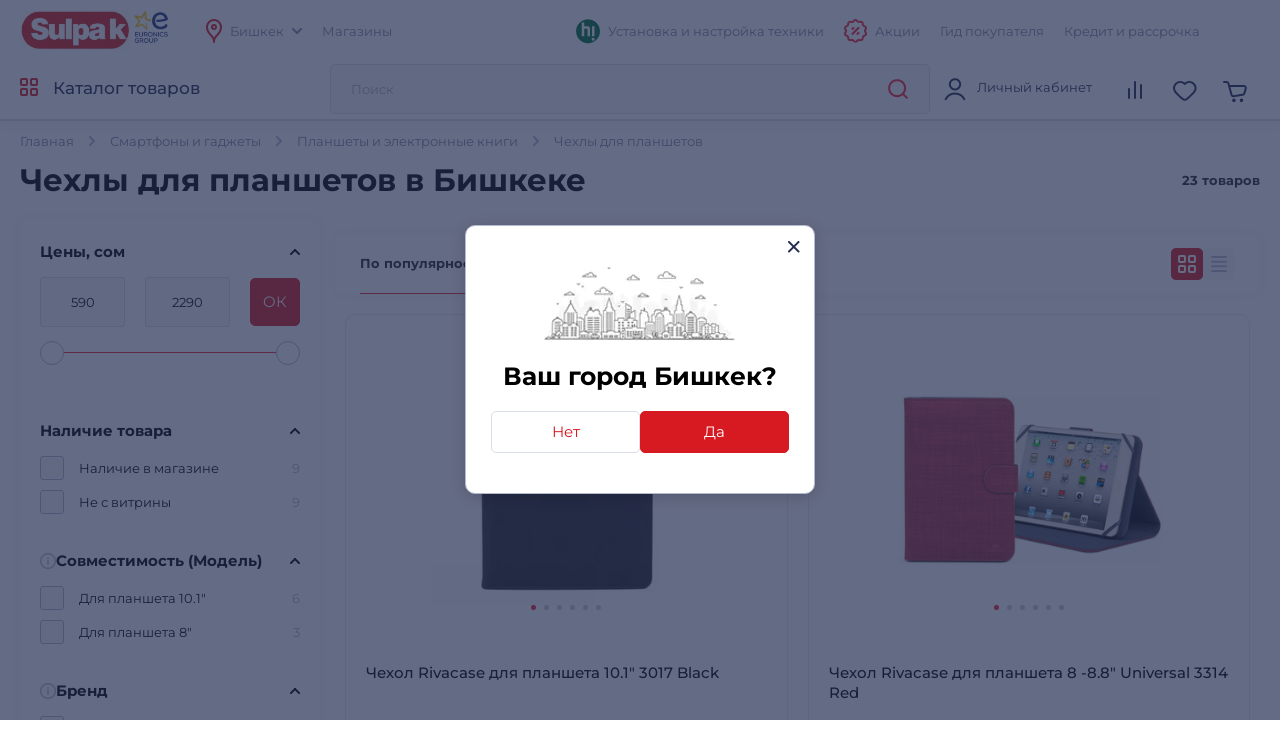

--- FILE ---
content_type: text/html; charset=utf-8
request_url: https://www.sulpak.kg/f/chehliy_dlya_planshetov
body_size: 25024
content:



<!DOCTYPE html>
<html lang="ru">
<head>
    <meta http-equiv="Content-Type" content="text/html; charset=utf-8">
    <meta name="viewport" content="width=device-width, initial-scale=1, maximum-scale=5">
    <meta name="format-detection" content="address=no">

    <meta name="google-site-verification" content="8DdPmaHCjZLSfMK0pKaMtLa6SIqtHHeWJCYYqUTkmGU" />
    <meta http-equiv="Cache-control" content="private,max-age=600">

    <link rel="preconnect" href="https://sale.sulpak.kz" />
    <link rel="preload" href="https://object.pscloud.io/cms/wwwroot/fonts/Montserrat-Light.woff2" as="font" type="font/woff2" crossorigin="anonymous"> <link rel="preload" href="https://object.pscloud.io/cms/wwwroot/fonts/Montserrat-Regular.woff2" as="font" type="font/woff2" crossorigin="anonymous">
    <link rel="preload" href="https://object.pscloud.io/cms/wwwroot/fonts/Montserrat-Medium.woff2" as="font" type="font/woff2" crossorigin="anonymous">
    <link rel="preload" href="https://object.pscloud.io/cms/wwwroot/fonts/Montserrat-Bold.woff2" as="font" type="font/woff2" crossorigin="anonymous">

    <link rel="preload" fetchpriority="high" as="style" type="text/css" onload="this.onload=null;this.rel='stylesheet';" href="/Content/css/output/cssForLayout.min.css?v=tozvbuSvyRg40tRJVvFgPROj67AaVYIcBGrpgyjbf2Y">
    <link fetchpriority="high" rel="preload" href="" as="image">

    <link rel="preload" href="/lib/swiper-bundle/swiper-bundle.min.js?v=tiTh43ir4AnvDeaaaYsKPnNK9H7829aBbV_Lj8ZMi_4" as="script">
    <link rel="preload" href="/Content/Scripts/output/jsForLayoutBase.min.js?v=EVxzWO_FKXKIz6VVK5oDGFqW0f6LRdAfYY7ba3kEa2c" as="script">

    <script type="text/javascript" src="/lib/swiper-bundle/swiper-bundle.min.js?v=tiTh43ir4AnvDeaaaYsKPnNK9H7829aBbV_Lj8ZMi_4"></script>
    <script type="text/javascript" src="/Content/Scripts/output/jsForLayoutBase.min.js?v=EVxzWO_FKXKIz6VVK5oDGFqW0f6LRdAfYY7ba3kEa2c"></script>

    <link rel="apple-touch-icon" sizes="180x180" href="https://object.pscloud.io/cms/wwwroot/img/apple-touch-icon.png">
    <link rel="icon" type="image/png" sizes="32x32" href="https://object.pscloud.io/cms/wwwroot/img/favicon-32x32.png">
    <link rel="icon" type="image/png" sizes="16x16" href="https://object.pscloud.io/cms/wwwroot/img/favicon-16x16.png">
    <link rel="manifest" href="https://cms.object.pscloud.io/wwwroot/img/manifest.json">
    <link rel="mask-icon" href="https://object.pscloud.io/cms/wwwroot/img/safari-pinned-tab.svg" color="#d9000d">
    <link rel="shortcut icon" href="https://object.pscloud.io/cms/wwwroot/img/favicon.ico">
    
            <link rel="preload" href="https://object.pscloud.io/cms/cms/Photo/img_0_81_1954_11_320.webp" as="image" type="image/webp" fetchpriority="high" />

    <meta name="apple-mobile-web-app-title" content="Sulpak">
    <meta name="application-name" content="Sulpak">
    <meta name="msapplication-TileColor" content="#ffffff">
    <meta name="msapplication-config" content="/Content/img/favicons/browserconfig_new_qwerme.xml">
    <meta name="theme-color" content="#ffffff">

    <script defer type="text/javascript" src="https://sale.sulpak.kz/output/evinent_sale_v2.min.js"></script>


            <link rel="canonical" href="https://www.sulpak.kg/f/chehliy_dlya_planshetov" />





<script type="application/ld&#x2B;json">
    {
        "@context" : "https://schema.org",
        "@type" : "BreadcrumbList",
        "itemListElement" : [
            {
                "@type" : "ListItem",
                "position" : 1,
                "item" : {
                    "@id" : "https://www.sulpak.kg/",
                    "name" : "Главная"
                }
            }

            ,
            {
                "@type" : "ListItem",
                "position" : 2,
                "item" : {
                    "@id" : "https://www.sulpak.kg/p/telefoniy_i_gadzhetiy",
                    "name" : "Смартфоны и гаджеты"
                }
            }
        
            ,
            {
                "@type" : "ListItem",
                "position" : 3,
                "item" : {
                    "@id" : "https://www.sulpak.kg/p/planshetiy_i_elektronniye_knigi",
                    "name" : "Планшеты и электронные книги"
                }
            }
        
            ,
            {
                "@type" : "ListItem",
                "position" : 4,
                "item" : {
                    "@id" : "https://www.sulpak.kg/f/chehliy_dlya_planshetov",
                    "name" : "Чехлы для планшетов"
                }
            }
                ]
    }
</script>

    <link href="/Content/css/output/cssForFilterPage.min.css?v=pcDd5okI6YYs8FEvCBvBdqDKlc1HhW-Afq7fekxdX8k" rel="stylesheet" />


    <meta property="og:locale" content = "ru_KG"/>
        <title>Чехлы для планшетов в Бишкеке - Купить по выгодной цене в Бишкеке - интернет-магазин Sulpak</title>
        <meta name="description" content="SULPAK ➤ Чехлы для планшетов в Бишкеке ☝ по выгодной цене ✅ Кредит и Рассрочка ✈️ Доставка в Бишкек и другие города ⭐ Официальная Гарантия">
        <link rel="publisher" href="https://plus.google.com/107770245954195796682" />
        <meta property="og:title" content="Чехлы для планшетов в Бишкеке - Купить по выгодной цене в Бишкеке - интернет-магазин Sulpak" />
        <meta name="og:description" content="SULPAK ➤ Чехлы для планшетов в Бишкеке ☝ по выгодной цене ✅ Кредит и Рассрочка ✈️ Доставка в Бишкек и другие города ⭐ Официальная Гарантия">
        <meta property="og:type" content="website" />
        <meta property="og:site_name" content="www.sulpak.kz" />
        <meta property="og:url" content="http://www.sulpak.kg/f/chehliy_dlya_planshetov" />
            <meta name="robots" content="index, follow" />



<script type="application/ld&#x2B;json">
    {
        "@context" : "http://schema.org",
        "@type" : "Organization",
        "name" : "Sulpak",
        "url" : "https://www.sulpak.kg",
        "logo" : "https://cms.object.pscloud.io/wwwroot/img/main-logo.svg",
        "email": "info@sulpak.kg",
        "sameAs" : [ "https://www.instagram.com/sulpak/",
        "https://vk.com/sulpakkz",
        "https://www.youtube.com/user/SulpakKZ",
        "https://www.facebook.com/Sulpakkz"],
        "potentialAction": {
            "@type": "SearchAction",
            "target": "https://www.sulpak.kg/Search?query={search_term_string}",
            "query-input": "required name=search_term_string"
        }
    }
</script>


<script type="application/ld&#x2B;json">
{
    "@context": "https://schema.org",
    "@type": "Product",
    "name": "Чехлы для планшетов в Бишкеке",
    "image": "https://object.pscloud.io/cms/cms/Photo/img_0_4204_225_0_1_AUiN8b.jpg",

        "aggregateRating": {
            "@type": "AggregateRating",
            "bestRating": "0",
            "reviewCount": "0",
            "ratingValue": ""
        },
        
        "offers": {
            "@type": "AggregateOffer",
            "offerCount": "23",
            "lowPrice": "590",
            "highPrice": "2290",
            "priceCurrency": "KGS",
            "offers": [
        
            {
                "@type": "Offer",
                "url": "https://www.sulpak.kg/g/chehol_universalniyj_dlya_plansheta_rivacase_3017_black_10_1_12"
            },
            
            {
                "@type": "Offer",
                "url": "https://www.sulpak.kg/g/chehliy_dlya_planshetov_rivacase_3314_universalniyj_krasniyj_8_88"
            },
            
            {
                "@type": "Offer",
                "url": "https://www.sulpak.kg/g/3017_red_10_1_12_chehol_universalniyj_dlya_plansheta__rivacase"
            },
            
            {
                "@type": "Offer",
                "url": "https://www.sulpak.kg/g/chehol_universalniyj_dlya_plansheta_rivacase_812_3214_black_81_2572"
            },
            
            {
                "@type": "Offer",
                "url": "https://www.sulpak.kg/g/chehliy_dlya_planshetov_rivacase_3147_universalniyj_sinij_10110"
            },
            
            {
                "@type": "Offer",
                "url": "https://www.sulpak.kg/g/chehol_universalniyj_dlya_plansheta_rivacase_3217_red_10_1_1248"
            },
            
            {
                "@type": "Offer",
                "url": "https://www.sulpak.kg/g/chehol_universalniyj_dlya_plansheta_rivacase_812_3214_red_81_2573"
            },
            
            {
                "@type": "Offer",
                "url": "https://www.sulpak.kg/g/chehliy_dlya_planshetov_rivacase_3147_universalniyj_krasniyj_10110"
            },
            
            {
                "@type": "Offer",
                "url": "https://www.sulpak.kg/g/chehol_universalniyj_dlya_plansheta_rivacase_3217_blue__10_1_1248"
            },
            
            {
                "@type": "Offer",
                "url": "https://www.sulpak.kg/g/chehliy-dlya-planshetov-samsung-tab-s11-book-cover-keyboard-slim"
            },
            
            {
                "@type": "Offer",
                "url": "https://www.sulpak.kg/g/chehliy-dlya-planshetov-samsung-tab-s11-ultra-book-cover-keyboard-slim"
            },
            
            {
                "@type": "Offer",
                "url": "https://www.sulpak.kg/g/chehliy-dlya-planshetov-apple-magic-keyboard-for-ipadair-11-inch-m3-russian-white-mdfv4rsa"
            },
            
            {
                "@type": "Offer",
                "url": "https://www.sulpak.kg/g/chehliy-dlya-planshetov-apple-magic-keyboard-ipad-air-13-m3-white-mgyy4rsa"
            },
            
            {
                "@type": "Offer",
                "url": "https://www.sulpak.kg/g/chehliy-dlya-planshetov-samsung-tab-s11-book-cover"
            },
            
            {
                "@type": "Offer",
                "url": "https://www.sulpak.kg/g/chehliy-dlya-planshetov-apple-magic-keyboard-ipad-air-11-m3-white-mgyx4rsa"
            },
            
            {
                "@type": "Offer",
                "url": "https://www.sulpak.kg/g/chehliy-dlya-planshetov-samsung-tab-s11-ultra-book-cover"
            },
            
            {
                "@type": "Offer",
                "url": "https://www.sulpak.kg/g/chehliy-dlya-planshetov-apple-magic-keyboard-for-ipadair-13-inch-m3-russian-white-mdfw4rsa"
            },
            
            {
                "@type": "Offer",
                "url": "https://www.sulpak.kg/g/chehliy-dlya-planshetov-samsung-tab-s11-ultra-frame-cover"
            },
            
            {
                "@type": "Offer",
                "url": "https://www.sulpak.kg/g/chehliy-dlya-planshetov-samsung-tab-s11-ultra-book-cover-keyboard-slim_9000000684"
            },
            
            {
                "@type": "Offer",
                "url": "https://www.sulpak.kg/g/chehliy-dlya-planshetov-samsung-tab-s11-ultra-book-cover-keyboard-slim_9000000686"
            },
            
            {
                "@type": "Offer",
                "url": "https://www.sulpak.kg/g/chehliy-dlya-planshetov-samsung-tab-s11-frame-cover"
            },
            
            {
                "@type": "Offer",
                "url": "https://www.sulpak.kg/g/chehliy-dlya-planshetov-samsung-tab-s11-book-cover-keyboard-slim_9000000682"
            }
            
            ]
        }
        }
</script>



                    <link rel="alternate" href="https://www.sulpak.kz/f/chehliy_dlya_planshetov" hreflang="ru-kz" />
                <link rel="alternate" href="https://www.sulpak.kg/f/chehliy_dlya_planshetov" hreflang="ru-RU-kg" />
                <link rel="alternate" href="https://www.sulpak.kg/kz/f/chehliy_dlya_planshetov" hreflang="kk-KZ-kg" />
<script type="text/javascript" defer>
    var ScarabQueue = ScarabQueue || [];
    (function(subdomain, id) {
        if (document.getElementById(id)) return;
        var js = document.createElement('script'); js.id = id;
        js.src = subdomain + '.scarabresearch.com/js/18BFF7B56B3EE782/scarab-v2.js';
        js.async = true;
        var fs = document.getElementsByTagName('script')[0];
        fs.parentNode.insertBefore(js, fs);
    })('https:' == document.location.protocol ? 'https://recommender' : 'http://cdn', 'scarab-js-api'); //подключаем наш JS API
</script><!-- Start RetailRocket Analytic-->

    <script defer type="text/javascript">
        var rrPartnerId = '58f730f25a65884bd09173b3';
        var rrApi = {};
        var rrApiOnReady = rrApiOnReady || [];
        rrApi.addToBasket = rrApi.order = rrApi.categoryView = rrApi.view = rrApi.recomMouseDown = rrApi.recomAddToCart = function () { };
        (function (d) {
            var apiJsId = 'rrApi-jssdk';
            var ref = d.getElementsByTagName('script')[0];
            var apiJs = d.createElement('script');

            if (d.getElementById(apiJsId)) {
                return;
            }

            apiJs.id = apiJsId;
            apiJs.defer = true;
            apiJs.async = true;
            apiJs.src = "//cdn.retailrocket.ru/content/javascript/tracking.js";
            ref.parentNode.appendChild(apiJs);
        }(document));
    </script>

<!-- End RetailRocket Analytic--><script>
    if ('serviceWorker' in navigator) {
        navigator.serviceWorker.register('/rr.wpsw.import.js')
    }
</script>
<script defer type="text/javascript" src="/rr.wpsw.empty.js"></script>
<!--Start Google Tag Manager -->

<script defer>(function(w,d,s,l,i){w[l]=w[l]||[];w[l].push({'gtm.start':

        new Date().getTime(),event:'gtm.js'});var f=d.getElementsByTagName(s)[0],

        j=d.createElement(s),dl=l!='dataLayer'?'&l='+l:'';j.defer=true;j.src=

        'https://www.googletagmanager.com/gtm.js?id='+i+dl;f.parentNode.appendChild(j);

    })(window,document,'script','dataLayer','GTM-PNQPDDC');
</script>


<!-- End Tag Manager --><script defer type="text/javascript">
    !function (w, d, t) {
        w.TiktokAnalyticsObject = t; var ttq = w[t] = w[t] || []; 
        ttq.methods = ["page", "track", "identify", "instances", "debug", "on", "off", "once", "ready", "alias", "group", "enableCookie", "disableCookie"], ttq.setAndDefer = function (t, e) { t[e] = function () { t.push([e].concat(Array.prototype.slice.call(arguments, 0))) } }; 
        for (var i = 0; i < ttq.methods.length; i++)ttq.setAndDefer(ttq, ttq.methods[i]); 
        ttq.instance = function (t) { for (var e = ttq._i[t] || [], n = 0; n < ttq.methods.length; n++)ttq.setAndDefer(e, ttq.methods[n]); return e }, 
        ttq.load = function (e, n) { var i = "https://analytics.tiktok.com/i18n/pixel/events.js"; ttq._i = ttq._i || {}, ttq._i[e] = [], ttq._i[e]._u = i, ttq._t = ttq._t || {}, ttq._t[e] = +new Date, ttq._o = ttq._o || {}, ttq._o[e] = n || {}; 
        var o = document.createElement("script"); o.type = "text/javascript", o.async = !0, o.src = i + "?sdkid=" + e + "&lib=" + t; 
        var a = document.getElementsByTagName("script")[0]; a.parentNode.insertBefore(o, a) };
        ttq.load("CBBT6URC77U9CRRSG0Q0"); 
        ttq.page()
    }(window, document, 'ttq');
</script>
	<meta name="theme-color" content="#d71a21" />
	<link rel="manifest" href="/manifest.webmanifest" />
</head>
<body data-locale="kg" data-culture="ru-RU" data-is-crawler="False" data-currency-code="KGS">
    




<div class="popup__wrapper popup-js" id="popup_city_default">
	<div class="popup__wrapper-1">
		<div class="popup__wrapper-2">
			<div class="popup__wrapper-3">
				<div class="popup__content popup__content-city">
					<a href="#" class="popup__close link__svg-4 popup__close-js" aria-label="close">
						<svg width="12" height="12"><use xlink:href="/Content/img/icons-2024-12-26.svg#close_popup"></use></svg>
					</a>
					<div class="popup__content-city-image">


<picture>

        <source type="image/webp" srcset="https://cms.object.pscloud.io/wwwroot/img/city.webp" />

    <img class="image-size-cls popup__city-image-size"
    width=200 height=75
    data-src="https://cms.object.pscloud.io/wwwroot/img/city.webp"
         loading="eager"
         title=""
         alt=""
         fetchpriority="high"
    
    />
</picture>
					</div>
					<div class="popup__content-city-title title__medium">
						Ваш город
						Бишкек?
					</div>
					<div class="popup__content-city-buttons flex__block">
						<a href="#popup_city" class="btn btn__white-red btn__medium btn__block popup__link-js select_city popup-city-link">
							Нет
						</a>
						<a href="#" class="btn btn__red btn__medium btn__block popup__close-js select_city">
							Да
						</a>
					</div>
					<a href="#popup_city_default" class="popup__link-js" aria-label="default-city"></a>
				</div>
			</div>
		</div>
	</div>
	<div class="popup__shadow popup__close-js select_city"></div>
</div>


<!-- Start Dynamic Remarketing Conversion-->

<script type="text/javascript">
    var google_tag_params = {
        dynx_itemid: '',
        dynx_pagetype: 'other',
        dynx_totalvalue: ''
    };
</script>

<!-- End Dynamic Remarketing Conversion--><!-- Start RetailRocket FilterPage Analytic-->

<script defer type="text/javascript">
    (window["rrApiOnReady"] = window["rrApiOnReady"] || []).push(function () {
        try { rrApi.categoryView(4204); } catch (e) {} 
    });
</script>

<!-- End RetailRocket FilterPage Analytic-->

<!-- Start Google Tag Manager in Body -->

<noscript>
    <iframe title="Google Tag Manager" src="https://www.googletagmanager.com/ns.html?id=GTM-PNQPDDC" height="0" width="0" style="display:none;visibility:hidden"></iframe>
</noscript>


<!-- End Google Tag Manager in Body -->
    <div id="globalStickerResurce" hidden data-cart-url="/ShoppingCart">
        <input type="hidden" class="go-to-basket" value="Перейти в корзину" />
        <input type="hidden" class="buy-product-text" value="Купить" />
        <input type="hidden" class="buy-alternate-text" value="Заказать в мой город" />
    </div>

    <header id="header" class="">




<div class="header__inner">

		<div class="header__top">
			<div class="container">




<div class="header__top-inner flex__block">
    <div class="header__top-left flex__block">
        <a href="/" class="header__top-logo">
            <picture>
                <source type="image/webp" srcset="https://cms.object.pscloud.io/wwwroot/img/logo.webp">
                <source type="image/gif" srcset="https://object.pscloud.io/cms/cms/Uploads/sulpak_colour_cool.gif">
                <img width="110"
                height="40"
                src="https://object.pscloud.io/cms/cms/Uploads/sulpak_colour_cool.gif"
                data-image="sulpak_colour_cool"
                alt="Интернет-магазин Sulpak"
                fetchpriority="high"
                loading="eager">
            </picture>
        </a>

        <a href="/Article/1474/_sulpak_stal_noviym_chlenom_evropejskoj_gruppiy_lidera_v_otrasli_biytovoj_elektroniki_euronics_international" class="header__top-logo" aria-label="Read more about euronics group">
            <svg width="46" height="42"><use xlink:href="/Content/img/icons-2024-12-26.svg#euronics"></use></svg>
        </a>

        <div class="header__top-left-menu">
            <nav class="header__menu">
                <ul class="flex__block">
                    <li>
                        <a href="#popup_city" class="popup__link-js popup-city-link">
                            <svg width="16" height="24" class="svg__red"><use xlink:href="/Content/img/icons-2024-12-26.svg#location"></use></svg>
                            <span>
                                Бишкек
                            </span>
                            <svg width="10" height="6" class="svg__grey"><use xlink:href="/Content/img/icons-2024-12-26.svg#arrow"></use></svg>
                        </a>
                    </li>
                    <li>
                        <a href="/Shops/34">
                            <span>
                                Магазины
                            </span>
                        </a>
                    </li>
                </ul>
            </nav>
        </div>
    </div>
    <div class="header__top-right flex__block">
        <div class="header__top-right-menu">
            <nav class="header__menu">
                <ul class="flex__block">

                        <li>
                            <a href="https://www.sulpak.kz/Article/21116/ustanovka_tehniki_hitechnic">
                                <svg width="24" height="25"><use xlink:href="/Content/img/icons-product-new-2024-11-07.svg#hitechnic-icon"></use></svg>
                                <span>Установка и настройка техники</span>
                            </a>
                        </li>
                    
                    <li class="header__top-mobile">
                        <a href="/Stocks"
                           data-event-type="click"
                           data-object="main_first_row"
                           data-event-name="main_stocks"
                           data-event-value=""
                           data-event-value-num=""
                           onmousedown="if (document.getElementById(&#x27;enable-ea&#x27;)) { try {  if($(this).attr(&#x27;to-basket&#x27;) === &#x27;true&#x27;) $(this).data(&#x27;eventName&#x27;, &#x27;go_to_checkout&#x27;); tryExecEvintentLib(function () { evinentLib.setClickEvent(this, document.getElementById(&#x27;enable-ea&#x27;).dataset.phone, null, mobileCheck() ? 2 : 1, evinentLib.getSessionStorageGuid(), function (error) { console.error(error); } ) }, 0, this); } catch (_) { } }">
                            <svg width="23" height="24" class="svg__red"><use xlink:href="/Content/img/icons-2024-12-26.svg#action"></use></svg>
                            <span>
                                Акции
                            </span>
                        </a>
                    </li>
                    <li>
                            <a href="/Article/9361/gid_pokupatelya"
                               data-event-type="click"
                               data-object="main_first_row"
                               data-event-name="main_gid"
                               data-event-value=""
                               data-event-value-num=""
                               onmousedown="if (document.getElementById(&#x27;enable-ea&#x27;)) { try {  if($(this).attr(&#x27;to-basket&#x27;) === &#x27;true&#x27;) $(this).data(&#x27;eventName&#x27;, &#x27;go_to_checkout&#x27;); tryExecEvintentLib(function () { evinentLib.setClickEvent(this, document.getElementById(&#x27;enable-ea&#x27;).dataset.phone, null, mobileCheck() ? 2 : 1, evinentLib.getSessionStorageGuid(), function (error) { console.error(error); } ) }, 0, this); } catch (_) { } }">
                                <span>
                                    Гид покупателя
                                </span>
                            </a>
                    </li>
                    <li>
                        <a href="/Article/6319/kak_oformit_tovar_v_kredit"
                           data-event-type="click"
                           data-object="main_first_row"
                           data-event-name="main_kir"
                           data-event-value="usloviya_kreditovaniya"
                           data-event-value-num="1138"
                           onmousedown="if (document.getElementById(&#x27;enable-ea&#x27;)) { try {  if($(this).attr(&#x27;to-basket&#x27;) === &#x27;true&#x27;) $(this).data(&#x27;eventName&#x27;, &#x27;go_to_checkout&#x27;); tryExecEvintentLib(function () { evinentLib.setClickEvent(this, document.getElementById(&#x27;enable-ea&#x27;).dataset.phone, null, mobileCheck() ? 2 : 1, evinentLib.getSessionStorageGuid(), function (error) { console.error(error); } ) }, 0, this); } catch (_) { } }">
                            <span>
                                Кредит и рассрочка
                            </span>
                        </a>
                    </li>
                </ul>
            </nav>
        </div>


    </div>
</div>			</div>
		</div>

	<div class="header__main">
		<div class="container">
			<div class="header__main-inner flex__block">

					<a href="#" aria-label="main-menu" class="header__main-menu-burger mobile__menu-show-js">
						<svg width="16" height="16"><use xlink:href="/Content/img/icons-2024-12-26.svg#burger"></use></svg>
						<svg width="12" height="12"><use xlink:href="/Content/img/icons-2024-12-26.svg#close_popup"></use></svg>
					</a>

				<a href="/" class="header__main-logo header__active-show ">
					<picture>
						<source type="image/webp" srcset="https://cms.object.pscloud.io/wwwroot/img/logo.webp">
						<source type="image/gif" srcset="https://object.pscloud.io/cms/cms/Uploads/sulpak_colour_cool.gif">
						<img width="110" 
						height="40" 
						src="https://object.pscloud.io/cms/cms/Uploads/sulpak_colour_cool.gif" 
						data-image="sulpak_colour_cool" 
						alt="Интернет-магазин Sulpak"
						fetchpriority="high">
					</picture>
				</a>
				<a href="#" class="header__main-logo">
					<svg width="46" height="42"><use xlink:href="/Content/img/icons-2024-12-26.svg#euronics"></use></svg>
				</a>

					<a href="#" class="header__main-catalog-link header__catalog-link-js"
					data-event-type="view"
					data-event-name="catalog"
					onmousedown="if (document.getElementById(&#x27;enable-ea&#x27;)) { try {  if($(this).attr(&#x27;to-basket&#x27;) === &#x27;true&#x27;) $(this).data(&#x27;eventName&#x27;, &#x27;go_to_checkout&#x27;); tryExecEvintentLib(function () { evinentLib.setClickEvent(this, document.getElementById(&#x27;enable-ea&#x27;).dataset.phone, null, mobileCheck() ? 2 : 1, evinentLib.getSessionStorageGuid(), function (error) { console.error(error); } ) }, 0, this); } catch (_) { } }">
						<span class="header__main-catalog-link">
							<svg width="18" height="18" class="svg__red-2"><use xlink:href="/Content/img/icons-2024-12-26.svg#catalog"></use></svg>
							<svg width="12" height="12"><use xlink:href="/Content/img/icons-2024-12-26.svg#close_popup"></use></svg>
						</span>
						<span>
							Каталог товаров
						</span>
					</a>




<div class="header__search-block transition__ease header__search-block-js evinent-search-container">
    <div class="header__search-shadow header__search-close-js"></div>
    <div class="header__search-inputs">
        <input id="evinent-search"
               class="form__input evinent-search-input"
               type="text"
               name="q"
               autocomplete="off"
               placeholder="Поиск"
               data-placeholder-mobile="Поиск"
               data-enable-voice="true"
               data-voice-lang="ru-RU"
               data-voice-text="Говорите"
               data-voice-close="Закрыть"
               data-base-url="/Search?query="
               data-show-history="true"
               data-empty-text1="К сожалению, по запросу"
               data-empty-text2="ничего не найдено"
               data-history-title="История поиска"
               data-suggestions-title="Результаты поиска"
               data-language-id="3"
               data-city-id="34"
               data-categories-title="Категории"
               data-currency="сом"
               data-show-all="Показать все результаты"
               data-products-title="Подходящие товары"
               data-popular-title="Популярные товары">

        <div class="evinent-search-buttons-group">
            <div data-event-type="click" 
                 data-object=""
                 data-event-name="main_search"
                 data-event-value=""
                 data-event-value-num=""
                 onmousedown="if (document.getElementById(&#x27;enable-ea&#x27;)) { try {  if($(this).attr(&#x27;to-basket&#x27;) === &#x27;true&#x27;) $(this).data(&#x27;eventName&#x27;, &#x27;go_to_checkout&#x27;); tryExecEvintentLib(function () { evinentLib.setClickEvent(this, document.getElementById(&#x27;enable-ea&#x27;).dataset.phone, null, mobileCheck() ? 2 : 1, evinentLib.getSessionStorageGuid(), function (error) { console.error(error); } ) }, 0, this); } catch (_) { } }">
                <button aria-label="search-button" class="header__search-button header__search-search evinent-search-button"><svg width="24" height="24" class="svg__red"><use xlink:href="/Content/img/icons-2024-12-26.svg#search"></use></svg></button>
            </div>
        </div>

        <a href="#" class="header__search-close-mobile link__svg-4 header__search-close-js"><svg width="11" height="11" class="svg__red"><use xlink:href="/Content/img/icons-2024-12-26.svg#close_popup"></use></svg></a>
    </div>
</div>
				<div class="header__main-tablet-menu header__active-show">
					<nav class="header__menu">
						<ul class="flex__block">
							<li>
								<a href="/Stocks">
									<svg width="23" height="24" class="svg__red"><use xlink:href="/Content/img/icons-2024-12-26.svg#action"></use></svg>
									<span>Акции</span>
								</a>
							</li>
						</ul>
					</nav>
				</div>
				<div class="header__main-menu">
					<nav class="header__main-menu-nav right-top-short">
						<ul class="flex__block right-top-basket">

								<li>
									<a href="#"
									class="header__main-user flex__block link__svg-4 tooltip-black-js go-to-login-page"
									title="Вход или регистрация"
									data-url="/CustomersAccount/Login?returnUrl=%2Ff%2Fchehliy_dlya_planshetov"
									data-id="login-tab">
										<svg width="24" height="24"><use xlink:href="/Content/img/icons-2024-12-26.svg#avatar"></use></svg>
										<div class="header__main-user-content">
											<div class="header__main-user-name">
												Личный кабинет
											</div>
											<div class="header__main-user-bonuses bonuses-count"
												 data-sticker="%COUNT% бонусов"
												 data-url=""
											     data-count="">
											</div>
										</div>


									</a>
								</li>
								<li>
									<a href="#"
								   class="link__svg-4 header__comparison-link header__main-menu-number-hidden"
								   id="comparison-link"
								   data-title="Список сравнения пуст"
								   data-url="">
										<svg width="24" height="24">
											<use xlink:href="/Content/img/icons-2024-12-26.svg#compare"></use>
										</svg>
										<span class="header__main-menu-number">
											<span id="compare-count">
											</span>
										</span>
									</a>
								</li>
								<li>





	<a href="#popup_favorites_auth" 
		class="link__svg-4 popup__link-js tooltip-black-js"
		title="Избранные товары">
		<svg width="24" height="24">
			<use xlink:href="/Content/img/icons-2024-12-26.svg#favorite"></use>
		</svg>
	</a>

								</li>
								
							<li>
								<a href="#" 
									class="link__svg-4 header__cart-link header__cart-link-js header-cart-btn"
									data-url="/ShoppingCartPreview/ShoppingCartPreviewQwerme">
									<svg width="24" height="24">
										<use xlink:href="/Content/img/icons-2024-12-26.svg#cart_icon"></use>
									</svg>
									<span class="header__main-menu-number">
										<span id="goods-count" class="empty">
											
										</span>
									</span>
								</a>
							</li>
						</ul>
					</nav>
					<div class="header__cart transition__ease header__cart-js"
						id="preview_cart_container">						
					</div>

					<div class="header__comparison transition__ease header__comparison-js"
						id="preview_comparison_container">						
					</div>


					<div id="show-additional-goods-carousel-popup" data-url="/ShoppingCart/GetAdditionalGoodsPopup" data-controller="Filter"></div>
					<div id="show-cross-sale-popup" data-url="/ShoppingCartPopup/GetCrossSalePopup"></div>

				</div>
			</div>
		</div>





<div class="mobile__menu-block mobile__menu-js mobile__ios-menu" id="mobile__menu">
	<div class="mobile__menu-content flex__block">
		<div class="mobile__menu-inner scroll__small">
			<div class="mobile__menu-list">
				<nav>
					<ul>
						<li>
							<a href="#" class="mobile__menu-close-js header__catalog-link-js">
								<div class="mobile__menu-list-icon"><svg width="18" height="18" class="svg__red"><use xlink:href="/Content/img/icons-2024-12-26.svg#catalog"></use></svg></div>
								<div class="mobile__menu-list-text">
									Каталог
								</div>
							</a>
						</li>

							<li>
								<a href="https://www.sulpak.kz/Article/21116/ustanovka_tehniki_hitechnic">
									<div class="mobile__menu-list-icon"><svg width="24" height="25"><use xlink:href="/Content/img/icons-product-new-2024-11-07.svg#hitechnic-icon"></use></svg></div>
									<div class="mobile__menu-list-text">
										Установка и настройка техники
									</div>
								</a>
							</li>

							<li>
								<a href="/Discounted">
									<div class="mobile__menu-list-icon"><svg width="21.5" height="21.5"><use xlink:href="/Content/img/icons-2024-12-26.svg#coins"></use></svg></div>
									<div class="mobile__menu-list-text">
										Уцененные товары
									</div>
								</a>
							</li>
						
						<li>
							<a href="/sale/1">
								<div class="mobile__menu-list-icon"><svg width="24.25" height="24.25"><use xlink:href="/Content/img/icons-2024-12-26.svg#label"></use></svg></div>
								<div class="mobile__menu-list-text">
									Распродажа
								</div>
							</a>
						</li>
						<li>
							<a href="/Article/225/dostavka_i_oplata">
								<div class="mobile__menu-list-icon"><svg width="25" height="25"><use xlink:href="/Content/img/icons-2024-12-26.svg#car_delivery"></use></svg></div>
								<div class="mobile__menu-list-text">
									Оплата и доставка
								</div>
							</a>
						</li>
						<li>
							<a href="/Article/200/garantiya_i_vozvrat">
								<div class="mobile__menu-list-icon"><svg width="19.31" height="23.075"><use xlink:href="/Content/img/icons-2024-12-26.svg#shield"></use></svg></div>
								<div class="mobile__menu-list-text">
									Условия возврата и гарантии
								</div>
							</a>
						</li>
						<li>
							<a href="/Article/11808/gid_pokupatelya"
							   data-event-type="click"
							   data-object="main_first_row"
							   data-event-name="main_gid"
							   data-event-value="gid_pokupatelya"
							   data-event-value-num="11808"
							   onmousedown="if (document.getElementById(&#x27;enable-ea&#x27;)) { try {  if($(this).attr(&#x27;to-basket&#x27;) === &#x27;true&#x27;) $(this).data(&#x27;eventName&#x27;, &#x27;go_to_checkout&#x27;); tryExecEvintentLib(function () { evinentLib.setClickEvent(this, document.getElementById(&#x27;enable-ea&#x27;).dataset.phone, null, mobileCheck() ? 2 : 1, evinentLib.getSessionStorageGuid(), function (error) { console.error(error); } ) }, 0, this); } catch (_) { } }">
								<div class="mobile__menu-list-icon"><svg width="20.334" height="23.5"><use xlink:href="/Content/img/icons-2024-12-26.svg#guide"></use></svg></div>
								<div class="mobile__menu-list-text">
									Гид покупателя
								</div>
							</a>
						</li>
						<li>
							<a href="/Article/1138/usloviya_kreditovaniya"
							   data-event-type="click"
							   data-object="main_first_row"
							   data-event-name="main_kir"
							   data-event-value="usloviya_kreditovaniya"
							   data-event-value-num="1138"
							   onmousedown="if (document.getElementById(&#x27;enable-ea&#x27;)) { try {  if($(this).attr(&#x27;to-basket&#x27;) === &#x27;true&#x27;) $(this).data(&#x27;eventName&#x27;, &#x27;go_to_checkout&#x27;); tryExecEvintentLib(function () { evinentLib.setClickEvent(this, document.getElementById(&#x27;enable-ea&#x27;).dataset.phone, null, mobileCheck() ? 2 : 1, evinentLib.getSessionStorageGuid(), function (error) { console.error(error); } ) }, 0, this); } catch (_) { } }">
								<div class="mobile__menu-list-icon"><svg width="21.958" height="21.957"><use xlink:href="/Content/img/icons-2024-12-26.svg#percent"></use></svg></div>
								<div class="mobile__menu-list-text">
									Кредит и рассрочка
								</div>
							</a>
						</li>
					</ul>
				</nav>
			</div>

			<div class="mobile__menu-list">
				<nav>
					<ul>
						<li>
							<a href="#popup_city" class="popup__link-js mobile__menu-close-js popup-city-link">
								<div class="mobile__menu-list-icon"><svg width="16" height="24"><use xlink:href="/Content/img/icons-2024-12-26.svg#location"></use></svg></div>
								<div class="mobile__menu-list-text"><span class="link__dashed">
									Бишкек
								</span></div>
							</a>
						</li>
						<li>
							<a href="/Shops/34">
								<div class="mobile__menu-list-icon"><svg width="24" height="24"><use xlink:href="/Content/img/icons-2024-12-26.svg#shop"></use></svg></div>
								<div class="mobile__menu-list-text">
									Адреса магазинов
								</div>
							</a>
						</li>
					</ul>
				</nav>
			</div>

			<div class="mobile__menu-list">
				<nav>
					<ul>
						<li>
							<a href="https://api.whatsapp.com/send?phone=77083757055">
								<div class="mobile__menu-list-icon"><svg width="24" height="24"><use xlink:href="/Content/img/icons-2024-12-26.svg#whatsapp"></use></svg></div>
								<div class="mobile__menu-list-text">
									Напишите нам в WhatsApp
								</div>
							</a>
						</li>
					</ul>
				</nav>
			</div>
		</div>

		<div class="mobile__menu-bottom">


			<div class="text-center">
				<a href="https://www.sulpak.kz/Article/1393/politika_konfidencialnosti_personalniyh_danniyh" target="_blank">
    Политика конфиденциальности
</a>
			</div>
		</div>
	</div>
	<div class="mobile__menu-shadow mobile__menu-close-js"></div>
</div>
		<div class="header__catalog scroll__small header__catalog-js with_header_banner">
			<div id="menu-parts-container"
				 class="header__catalog-inner flex__block with_header_banner"
				 data-mainMenuUrl="/Home/GetMainMenuView">

			</div>
		</div>
	</div>


	<div class="header__bottom">

	</div>
</div>





	<div id="mobile-app-link-banner">
		<div>
			<svg width="36" height="36">
				<use xlink:href="/Content/img/icons-2024-12-26.svg#small_logo"></use>
			</svg>
		</div>
		<div class="app-banner-text">
			<p class="logo">Sulpak</p>
			<p class="main-text">Устанавливайте приложение </p>
		</div>
		<div class="app-banner-btn-link">
			<a href="https://sulpak.page.link/nf9s" class="btn btn__blue btn-link btn__small">Открыть</a>
		</div>
	</div>

<div class="header__mobile">
	<nav class="header__mobile-menu">
		<ul class="flex__block">
			<li>
				<a href="/" class="link__svg-41">
					<div class="header__main-menu-icon">
						<svg width="22" height="21"><use xlink:href="/Content/img/icons-2024-12-26.svg#home"></use></svg>
					</div>
					<div class="header__mobile-menu-text">
						Главная
					</div>
				</a>
			</li>
			<li>
				<a href="#" class="link__svg-41 header__catalog-active-svg header__catalog-link-js">
					<div class="header__main-menu-icon">
						<svg width="18" height="18"><use xlink:href="/Content/img/icons-2024-12-26.svg#catalog"></use></svg>
					</div>
					<div class="header__mobile-menu-text">
						Каталог
					</div>
				</a>
			</li>
			<li>
				<a href="#" class="link__svg-41"
					id="comparison-link-mobile">
					<div class="header__main-menu-icon">
						<svg width="24" height="24"><use xlink:href="/Content/img/icons-2024-12-26.svg#compare"></use></svg>
					</div>
					<div class="header__mobile-menu-text">
						Сравнение
					</div>
					<span class="header__main-menu-number empty">
						<span id="compare-count-mobile">
						</span>
					</span>
				</a>
			</li>
			<li>
					<a href="#popup_favorites_auth" class="link__svg-41 popup__link-js">
						<div class="header__main-menu-icon">
							<svg width="24" height="24"><use xlink:href="/Content/img/icons-2024-12-26.svg#favorite"></use></svg>
						</div>
						<div class="header__mobile-menu-text">
							Избранное
						</div>
					</a>
			</li>
			<li>
				<a href="#" 
					class="link__svg-41 header__cabinet-menu-active-svg go-to-login-page"
					data-url="/CustomersAccount/Login?returnUrl=%2Ff%2Fchehliy_dlya_planshetov"
					data-id="login-tab">
					<div class="header__main-menu-icon">
						<svg width="24" height="24"><use xlink:href="/Content/img/icons-2024-12-26.svg#avatar"></use></svg>
					</div>
					<div class="header__mobile-menu-text">
						Личный кабинет
					</div>
				</a>
			</li>
			<li>
				<a href="/ShoppingCart" class="link__svg-41 header__cart-active-svg mobile_header__cart-link-js cart-is-empty">
					<div class="header__main-menu-icon">
						<svg width="24" height="24"><use xlink:href="/Content/img/icons-2024-12-26.svg#cart_icon"></use></svg>
					</div>
					<div class="header__mobile-menu-text">
						Корзина
					</div>
					<span class="header__main-menu-number">
						<span id="goods-count-mobile" class="empty">
						</span>
					</span>
				</a>
			</li>
		</ul>
	</nav>
</div>    </header>

    <main>
        









<div id="catalog-page" class="flex-page-container" data-city-id="34">

    <div class="container">



<div class="horisontal__noscroll">
    <div class="breadcrumbs">
        <ul>
            <li class="mobile-breadcrumb">
                <a href="/">Главная</a>
            </li>
                
                <li class="mobile-breadcrumb">
                    <i class="chevron-right"></i>
                    <a href="/p/telefoniy_i_gadzhetiy">Смартфоны и гаджеты</a>
                </li>
                
                <li class="mobile-breadcrumb">
                    <i class="chevron-right"></i>
                    <a href="/p/planshetiy_i_elektronniye_knigi">Планшеты и электронные книги</a>
                </li>




                <li class="mobile-breadcrumb">
                    <i class="chevron-right"></i>
                    <a href="/f/chehliy_dlya_planshetov">Чехлы для планшетов</a>
                </li>





        </ul>
    </div>
</div>


<script type="text/javascript">
    $document.ready(function () {
        if (document.getElementById('enable-ea')) {
            let target = document.getElementById('enable-ea');
            let customerData = document.getElementById('enable-ea').dataset.phone;
            let categoryTitle = 'Чехлы для планшетов в Бишкеке';

            if (target) {
                target.dataset.eventType = "view";
                target.dataset.eventName = "cat_main";
                target.dataset.eventValue = categoryTitle;
                let sessionGuid = evinentLib.getSessionStorageGuid();

                tryExecEvintentLib(function (target) {
                    try {
                        let sessionGuid = evinentLib.getSessionStorageGuid();

                        evinentLib.setClickEvent(
                            target,
                            customerData ? customerData : '',
                            '',
                            mobileCheck() ? 2 : 1,
                            sessionGuid,
                            function (error) { console.error(error); }
                        );
                    } catch (error) {
                        console.error(error);
                    }

                }, 0, this);
            }
        }
    });

    function tryExecEvintentLib(libFunc, attempt = 0, target = null) {
        if (window.evinentLib === undefined && attempt < 5) {
            window.setTimeout(tryExecEvintentLib, 200, libFunc, ++attempt, target);
        }
        else {
            libFunc(target);
        }
    }
</script>
        <div class="title__block title__block-tablet flex__block">
            <h1 id="page-title" class="title__large" data-url="/Filter/GetPageTitle" data-classId="4204">Чехлы для планшетов в Бишкеке</h1>
            <div class="title__block-info">
                <span id="filteredGoodsCountTitle"></span>
                <span id="totalGoodsCountTitle">23 товаров</span>
            </div>
        </div>

        <div class="catalog__page">
                <div class="catalog__page-filters" 
                     data-classId="4204"
                     data-event-type="click"
                     data-object="cat_top"
                     data-event-name="filter_cat"
                     onmousedown="if (document.getElementById(&#x27;enable-ea&#x27;)) { try {  if($(this).attr(&#x27;to-basket&#x27;) === &#x27;true&#x27;) $(this).data(&#x27;eventName&#x27;, &#x27;go_to_checkout&#x27;); tryExecEvintentLib(function () { evinentLib.setClickEvent(this, document.getElementById(&#x27;enable-ea&#x27;).dataset.phone, null, mobileCheck() ? 2 : 1, evinentLib.getSessionStorageGuid(), function (error) { console.error(error); } ) }, 0, this); } catch (_) { } }">





<div class="filters__menu-block filters__menu-js" id="filters__menu" data-price="1-2147483647" data-tokens="" data-stocks="" data-tags="">
    <div class="filters__menu-inner">
        <div class="filters__menu-narrow">
            <div class="filters__menu-title">Фильтры</div>
            <div class="filters__menu-content scroll__small">
                <div class="filters__menu-content-inner">
                    <form action="" method="GET" id="filters__form">



                        <div class="filters__container"
                        
                        
                        
                        
                        data-property-ids=86616-86610-86613-86614-86627
                        >
                                <div class="chatbot-container">
                                </div>
                                <div class="filters__items">
                                        <div class="filters__item-block filters__item-block-js  active" data-type="price">
                                            <div class="filters__item-title filters__item-js">
                                                <div class="filters__item-title-text">Цены,&nbsp;сом</div>
                                                <div class="filters__item-title-arrow"><svg width="10" height="6"><use xlink:href="/Content/img/icons-2024-12-26.svg#arrow"></use></svg></div>
                                            </div>

                                            <div class="filters__item-content filters__item-content-js">
                                                <div class="filters__range">
                                                    <div class="filters__range-inputs flex__block">
                                                        <div class="filters__range-input">
                                                            <input type="number" class="form__input" id="filters_price_min" value="590" min="590" max="2290">
                                                        </div>
                                                        <div class="filters__range-input">
                                                            <input type="number" class="form__input" id="filters_price_max" value="2290" min="590" max="2290">
                                                        </div>
                                                        <div class="filters__range-submit">
                                                            <button id="apply-price-range"
                                                                    class="btn btn__red"
                                                                    data-isrobot="False"
                                                                    data-minprice="590"
                                                                    data-maxprice="2290"
                                                                    data-virtualurl-pattern="/f/chehliy_dlya_planshetov/bishkek/~/~/~/_Pmin-_Pmax"
                                                                    data-goodsurl-pattern="/filteredgoods/chehliy_dlya_planshetov/bishkek/~/~/~/PopularityDesc/default/_Pmin-_Pmax"
                                                                    data-filtersurl-pattern="/filterprops/chehliy_dlya_planshetov/bishkek/~/~/~/PopularityDesc/default/_Pmin-_Pmax"
                                                                    data-filtersurl=""
                                                                    data-virtualurl=""
                                                                    data-goodsurl="">
                                                                OК
                                                            </button>
                                                        </div>
                                                    </div>
                                                    <div class="filters__range-slider ui-slider ui-corner-all ui-slider-horizontal ui-widget ui-widget-content ui-draggable ui-draggable-handle" id="filters_price">
                                                        <span tabindex="0" class="ui-slider-handle ui-corner-all ui-state-default" style="left: 0%;"></span>
                                                        <span tabindex="0" class="ui-slider-handle ui-corner-all ui-state-default" style="left: 100%;"></span>
                                                    </div>
                                                </div>
                                            </div>
                                        </div>




                                        <div class="filters__item-block filters__item-block-js  active" data-type="availability">
                                            <div class="filters__item-title filters__item-js">
                                                <div class="filters__item-title-text">Наличие товара</div>
                                                <div class="filters__item-title-arrow"><svg width="10" height="6"><use xlink:href="/Content/img/icons-2024-12-26.svg#arrow"></use></svg></div>
                                            </div>

                                            <div class="filters__item-content filters__item-content-js">



<div class="filters__checkboxes filters__item-checkboxes-js">

            <div class="filters__checkbox">
                <label>
                    <div class="filters__checkbox-inner flex__block">
                        <div class="filters__checkbox-inner-checkbox">
                            <input type="checkbox" class="form__checkbox-2" value="availability_0" 
                            data-stock="0"
                            data-virtualurl="/f/chehliy_dlya_planshetov?selectedAvailabilitiesTokens=Availability"
                            data-filtersurl="/filterprops/chehliy_dlya_planshetov/bishkek?selectedAvailabilitiesTokens=Availability"
                            data-goodsurl="/filteredgoods/chehliy_dlya_planshetov/bishkek?selectedAvailabilitiesTokens=Availability"><span></span>
                        </div>
                        <div class="filters__checkbox-inner-text">Наличие в магазине</div>
                        <div class="filters__checkbox-inner-total">9</div>
                    </div>
                </label>
            </div>
            <div class="filters__checkbox">
                <label>
                    <div class="filters__checkbox-inner flex__block">
                        <div class="filters__checkbox-inner-checkbox">
                            <input type="checkbox" class="form__checkbox-2" value="availability_4" 
                            data-stock="4"
                            data-virtualurl="/f/chehliy_dlya_planshetov?selectedAvailabilitiesTokens=NotFromShowcase"
                            data-filtersurl="/filterprops/chehliy_dlya_planshetov/bishkek?selectedAvailabilitiesTokens=NotFromShowcase"
                            data-goodsurl="/filteredgoods/chehliy_dlya_planshetov/bishkek?selectedAvailabilitiesTokens=NotFromShowcase"><span></span>
                        </div>
                        <div class="filters__checkbox-inner-text">Не с витрины</div>
                        <div class="filters__checkbox-inner-total">9</div>
                    </div>
                </label>
            </div>

</div>
                                            </div>
                                        </div>

                                            <div class="filters__item-block filters__item-block-js active" data-type="property86616">
                                                <div class="filters__item-title filters__item-js">
                                                    <div class="filters__item-title-text"><a href="#" class="link__svg tooltip-js" title="" hidden><svg width="16" height="16"><use xlink:href="/Content/img/icons-2024-12-26.svg#info"></use></svg></a>Совместимость (Модель) </div>
                                                    <div class="filters__item-title-arrow"><svg width="10" height="6"><use xlink:href="/Content/img/icons-2024-12-26.svg#arrow"></use></svg></div>
                                                </div>

                                                <div class="filters__item-content filters__item-content-js ">

                                                    <div class="filters__checkboxes filters__item-checkboxes-js">


 


<div class="filters__checkboxes filters__item-checkboxes-js">

        <div class="filters__checkbox">
            <label>
                <div class="filters__checkbox-inner flex__block">
                    <div class="filters__checkbox-inner-checkbox">
                        <input type="checkbox" class="form__checkbox-2" value="filter_86616_615" 
                         data-filterurl="86616_615"
                         data-virtualurl="/f/chehliy_dlya_planshetov/bishkek/86616_615"
                         data-goodsurl="/filteredgoods/chehliy_dlya_planshetov/bishkek/86616_615"
                         data-filtersurl="/filterprops/chehliy_dlya_planshetov/bishkek/86616_615"><span></span>
                    </div>
                    <div class="filters__checkbox-inner-text">Для планшета 10.1&quot;&nbsp</div>
                    <div class="filters__checkbox-inner-total">6</div>
                </div>
            </label>
        </div>
        <div class="filters__checkbox">
            <label>
                <div class="filters__checkbox-inner flex__block">
                    <div class="filters__checkbox-inner-checkbox">
                        <input type="checkbox" class="form__checkbox-2" value="filter_86616_617" 
                         data-filterurl="86616_617"
                         data-virtualurl="/f/chehliy_dlya_planshetov/bishkek/86616_617"
                         data-goodsurl="/filteredgoods/chehliy_dlya_planshetov/bishkek/86616_617"
                         data-filtersurl="/filterprops/chehliy_dlya_planshetov/bishkek/86616_617"><span></span>
                    </div>
                    <div class="filters__checkbox-inner-text">Для планшета 8&quot;&nbsp</div>
                    <div class="filters__checkbox-inner-total">3</div>
                </div>
            </label>
        </div>

</div>                                                    </div>
                                                </div>
                                            </div>
                                            <div class="filters__item-block filters__item-block-js active" data-type="property86610">
                                                <div class="filters__item-title filters__item-js">
                                                    <div class="filters__item-title-text"><a href="#" class="link__svg tooltip-js" title="" hidden><svg width="16" height="16"><use xlink:href="/Content/img/icons-2024-12-26.svg#info"></use></svg></a>Бренд </div>
                                                    <div class="filters__item-title-arrow"><svg width="10" height="6"><use xlink:href="/Content/img/icons-2024-12-26.svg#arrow"></use></svg></div>
                                                </div>

                                                <div class="filters__item-content filters__item-content-js ">

                                                    <div class="filters__checkboxes filters__item-checkboxes-js">


 


<div class="filters__checkboxes filters__item-checkboxes-js">

        <div class="filters__checkbox">
            <label>
                <div class="filters__checkbox-inner flex__block">
                    <div class="filters__checkbox-inner-checkbox">
                        <input type="checkbox" class="form__checkbox-2" value="filter_86610_4238" 
                         data-filterurl="86610_4238"
                         data-virtualurl="/f/chehliy_dlya_planshetov/bishkek/86610_4238"
                         data-goodsurl="/filteredgoods/chehliy_dlya_planshetov/bishkek/86610_4238"
                         data-filtersurl="/filterprops/chehliy_dlya_planshetov/bishkek/86610_4238"><span></span>
                    </div>
                    <div class="filters__checkbox-inner-text">Rivacase&nbsp</div>
                    <div class="filters__checkbox-inner-total">9</div>
                </div>
            </label>
        </div>

</div>                                                    </div>
                                                </div>
                                            </div>
                                            <div class="filters__item-block filters__item-block-js active" data-type="property86613">
                                                <div class="filters__item-title filters__item-js">
                                                    <div class="filters__item-title-text"><a href="#" class="link__svg tooltip-js" title="Чехол-книжка открывается и закрывается как книга, защищает боковые грани, переднюю и заднюю части телефона практически от любого механического воздействия. Накладка - самый распространенный вид чехла, закрывает заднюю часть и боковые грани телефона. Если выбрать накладку в прозрачном исполнении, то оригинальный вид телефона практически не изменится" ><svg width="16" height="16"><use xlink:href="/Content/img/icons-2024-12-26.svg#info"></use></svg></a>Тип </div>
                                                    <div class="filters__item-title-arrow"><svg width="10" height="6"><use xlink:href="/Content/img/icons-2024-12-26.svg#arrow"></use></svg></div>
                                                </div>

                                                <div class="filters__item-content filters__item-content-js ">

                                                    <div class="filters__checkboxes filters__item-checkboxes-js">


 


<div class="filters__checkboxes filters__item-checkboxes-js">

        <div class="filters__checkbox">
            <label>
                <div class="filters__checkbox-inner flex__block">
                    <div class="filters__checkbox-inner-checkbox">
                        <input type="checkbox" class="form__checkbox-2" value="filter_86613_10" 
                         data-filterurl="86613_10"
                         data-virtualurl="/f/chehliy_dlya_planshetov/bishkek/86613_10"
                         data-goodsurl="/filteredgoods/chehliy_dlya_planshetov/bishkek/86613_10"
                         data-filtersurl="/filterprops/chehliy_dlya_planshetov/bishkek/86613_10"><span></span>
                    </div>
                    <div class="filters__checkbox-inner-text">Чехол-книжка&nbsp</div>
                    <div class="filters__checkbox-inner-total">9</div>
                </div>
            </label>
        </div>

</div>                                                    </div>
                                                </div>
                                            </div>
                                            <div class="filters__item-block filters__item-block-js " data-type="property86614">
                                                <div class="filters__item-title filters__item-js">
                                                    <div class="filters__item-title-text"><a href="#" class="link__svg tooltip-js" title="Основной материал, из которого изготовлен чехол. Чехлы из силикона обладают гибкостью, упругостью и хорошей амортизацией. Они защищают устройство от ударов, царапин и пыли. Чехлы из пластика обычно легкие, прочные и доступны в разных цветах и отделках. Они могут предоставлять базовую защиту от царапин и потертостей. Чехлы из натуральной или искусственной кожи обеспечивают элегантный внешний вид и защиту от повреждений." ><svg width="16" height="16"><use xlink:href="/Content/img/icons-2024-12-26.svg#info"></use></svg></a>Материал </div>
                                                    <div class="filters__item-title-arrow"><svg width="10" height="6"><use xlink:href="/Content/img/icons-2024-12-26.svg#arrow"></use></svg></div>
                                                </div>

                                                <div class="filters__item-content filters__item-content-js ">

                                                    <div class="filters__checkboxes filters__item-checkboxes-js">


 


<div class="filters__checkboxes filters__item-checkboxes-js">

        <div class="filters__checkbox">
            <label>
                <div class="filters__checkbox-inner flex__block">
                    <div class="filters__checkbox-inner-checkbox">
                        <input type="checkbox" class="form__checkbox-2" value="filter_86614_2" 
                         data-filterurl="86614_2"
                         data-virtualurl="/f/chehliy_dlya_planshetov/bishkek/86614_2"
                         data-goodsurl="/filteredgoods/chehliy_dlya_planshetov/bishkek/86614_2"
                         data-filtersurl="/filterprops/chehliy_dlya_planshetov/bishkek/86614_2"><span></span>
                    </div>
                    <div class="filters__checkbox-inner-text">Искусственная кожа&nbsp</div>
                    <div class="filters__checkbox-inner-total">2</div>
                </div>
            </label>
        </div>
        <div class="filters__checkbox">
            <label>
                <div class="filters__checkbox-inner flex__block">
                    <div class="filters__checkbox-inner-checkbox">
                        <input type="checkbox" class="form__checkbox-2" value="filter_86614_1" 
                         data-filterurl="86614_1"
                         data-virtualurl="/f/chehliy_dlya_planshetov/bishkek/86614_1"
                         data-goodsurl="/filteredgoods/chehliy_dlya_planshetov/bishkek/86614_1"
                         data-filtersurl="/filterprops/chehliy_dlya_planshetov/bishkek/86614_1"><span></span>
                    </div>
                    <div class="filters__checkbox-inner-text">Полиуретан&nbsp</div>
                    <div class="filters__checkbox-inner-total">6</div>
                </div>
            </label>
        </div>

</div>                                                    </div>
                                                </div>
                                            </div>
                                            <div class="filters__item-block filters__item-block-js " data-type="property86627">
                                                <div class="filters__item-title filters__item-js">
                                                    <div class="filters__item-title-text"><a href="#" class="link__svg tooltip-js" title="" hidden><svg width="16" height="16"><use xlink:href="/Content/img/icons-2024-12-26.svg#info"></use></svg></a>Цвет </div>
                                                    <div class="filters__item-title-arrow"><svg width="10" height="6"><use xlink:href="/Content/img/icons-2024-12-26.svg#arrow"></use></svg></div>
                                                </div>

                                                <div class="filters__item-content filters__item-content-js ">

                                                    <div class="filters__checkboxes filters__item-checkboxes-js">


 


<div class="filters__checkboxes filters__item-checkboxes-js">

        <div class="filters__checkbox">
            <label>
                <div class="filters__checkbox-inner flex__block">
                    <div class="filters__checkbox-inner-checkbox">
                        <input type="checkbox" class="form__checkbox-2" value="filter_86627_4" 
                         data-filterurl="86627_4"
                         data-virtualurl="/f/chehliy_dlya_planshetov/bishkek/86627_4"
                         data-goodsurl="/filteredgoods/chehliy_dlya_planshetov/bishkek/86627_4"
                         data-filtersurl="/filterprops/chehliy_dlya_planshetov/bishkek/86627_4"><span></span>
                    </div>
                    <div class="filters__checkbox-inner-text">Красный&nbsp</div>
                    <div class="filters__checkbox-inner-total">5</div>
                </div>
            </label>
        </div>
        <div class="filters__checkbox">
            <label>
                <div class="filters__checkbox-inner flex__block">
                    <div class="filters__checkbox-inner-checkbox">
                        <input type="checkbox" class="form__checkbox-2" value="filter_86627_7" 
                         data-filterurl="86627_7"
                         data-virtualurl="/f/chehliy_dlya_planshetov/bishkek/86627_7"
                         data-goodsurl="/filteredgoods/chehliy_dlya_planshetov/bishkek/86627_7"
                         data-filtersurl="/filterprops/chehliy_dlya_planshetov/bishkek/86627_7"><span></span>
                    </div>
                    <div class="filters__checkbox-inner-text">Синий&nbsp</div>
                    <div class="filters__checkbox-inner-total">2</div>
                </div>
            </label>
        </div>
        <div class="filters__checkbox">
            <label>
                <div class="filters__checkbox-inner flex__block">
                    <div class="filters__checkbox-inner-checkbox">
                        <input type="checkbox" class="form__checkbox-2" value="filter_86627_2" 
                         data-filterurl="86627_2"
                         data-virtualurl="/f/chehliy_dlya_planshetov/bishkek/86627_2"
                         data-goodsurl="/filteredgoods/chehliy_dlya_planshetov/bishkek/86627_2"
                         data-filtersurl="/filterprops/chehliy_dlya_planshetov/bishkek/86627_2"><span></span>
                    </div>
                    <div class="filters__checkbox-inner-text">Черный&nbsp</div>
                    <div class="filters__checkbox-inner-total">2</div>
                </div>
            </label>
        </div>

</div>                                                    </div>
                                                </div>
                                            </div>

                                        <div class="filters__item-block filters__item-block-js " data-type="availability">
                                            <div class="filters__item-title filters__item-js">
                                                <div class="filters__item-title-text">Рейтинг товара</div>
                                                <div class="filters__item-title-arrow"><svg width="10" height="6"><use xlink:href="/Content/img/icons-2024-12-26.svg#arrow"></use></svg></div>
                                            </div>

                                            <div class="filters__item-content filters__item-content-js">
                                                <div class="filters__checkboxes filters__item-checkboxes-js">



                                                </div>
                                            </div>
                                        </div>

                                </div>
                        </div>
                    </form>
                </div>
            </div>
            <div class="filters__menu-submit">
                <a href="#" id="filters-submit" class="btn btn__red btn__medium btn__block filters__menu-close-js">Применить</a>
            </div>
        </div>
    </div>
</div>
                    <div class="filters__menu-shadow-block">
                        <div class="filters__menu-shadow filters__menu-close-js"></div>
                        <a href="#" class="popup__close link__svg-4 filters__menu-close-js">
                            <svg width="12" height="12"><use xlink:href="/Content/img/icons-2024-12-26.svg#close_popup"></use></svg>
                        </a>
                    </div>
                            

                    <div class="popup__wrapper popup-js" id="filters__sorting">
                        <div class="popup__wrapper-1">
                            <div class="popup__wrapper-2">
                                <div class="popup__wrapper-3">
                                    <div class="popup__content popup__content-middle popup__content-small">
                                        <div id="sorting-mobile" class="filters__sorting-mobile">



    <div>
        <label class="form__label-line">
            <input class="form__radio mobile-filters-sort" type="radio" name="sorting" value="1" checked data-virtualurl="/f/chehliy_dlya_planshetov" data-goodsurl="/Filter/LoadProducts?className=chehliy_dlya_planshetov&amp;selectedPropertiesTokens=~&amp;selectedActionsTokens=~&amp;sort=popularitydesc&amp;listing=default&amp;price=~" data-filtersurl="/filterprops/chehliy_dlya_planshetov"><span></span>
            <span class="form__input-text"
                  data-event-type="click"
                  data-object="cat_top"
                  data-event-name="sort_cat"
                  data-event-value="По популярности"
                  onmousedown="if (document.getElementById(&#x27;enable-ea&#x27;)) { try {  if($(this).attr(&#x27;to-basket&#x27;) === &#x27;true&#x27;) $(this).data(&#x27;eventName&#x27;, &#x27;go_to_checkout&#x27;); tryExecEvintentLib(function () { evinentLib.setClickEvent(this, document.getElementById(&#x27;enable-ea&#x27;).dataset.phone, null, mobileCheck() ? 2 : 1, evinentLib.getSessionStorageGuid(), function (error) { console.error(error); } ) }, 0, this); } catch (_) { } }">
                По популярности
            </span>
        </label>
    </div>
    <div>
        <label class="form__label-line">
            <input class="form__radio mobile-filters-sort" type="radio" name="sorting" value="1"  data-virtualurl="/f/chehliy_dlya_planshetov/~/~/~/~/~/noveltydesc" data-goodsurl="/Filter/LoadProducts?className=chehliy_dlya_planshetov&amp;selectedPropertiesTokens=~&amp;selectedActionsTokens=~&amp;sort=noveltydesc&amp;listing=default&amp;price=~" data-filtersurl="/filterprops/chehliy_dlya_planshetov/~/~/~/~/noveltydesc"><span></span>
            <span class="form__input-text"
                  data-event-type="click"
                  data-object="cat_top"
                  data-event-name="sort_cat"
                  data-event-value="По новизне"
                  onmousedown="if (document.getElementById(&#x27;enable-ea&#x27;)) { try {  if($(this).attr(&#x27;to-basket&#x27;) === &#x27;true&#x27;) $(this).data(&#x27;eventName&#x27;, &#x27;go_to_checkout&#x27;); tryExecEvintentLib(function () { evinentLib.setClickEvent(this, document.getElementById(&#x27;enable-ea&#x27;).dataset.phone, null, mobileCheck() ? 2 : 1, evinentLib.getSessionStorageGuid(), function (error) { console.error(error); } ) }, 0, this); } catch (_) { } }">
                По новизне
            </span>
        </label>
    </div>
    <div>
        <label class="form__label-line">
            <input class="form__radio mobile-filters-sort" type="radio" name="sorting" value="1"  data-virtualurl="/f/chehliy_dlya_planshetov/~/~/~/~/~/price" data-goodsurl="/Filter/LoadProducts?className=chehliy_dlya_planshetov&amp;selectedPropertiesTokens=~&amp;selectedActionsTokens=~&amp;sort=price&amp;listing=default&amp;price=~" data-filtersurl="/filterprops/chehliy_dlya_planshetov/~/~/~/~/price"><span></span>
            <span class="form__input-text"
                  data-event-type="click"
                  data-object="cat_top"
                  data-event-name="sort_cat"
                  data-event-value="Сначала дешевле"
                  onmousedown="if (document.getElementById(&#x27;enable-ea&#x27;)) { try {  if($(this).attr(&#x27;to-basket&#x27;) === &#x27;true&#x27;) $(this).data(&#x27;eventName&#x27;, &#x27;go_to_checkout&#x27;); tryExecEvintentLib(function () { evinentLib.setClickEvent(this, document.getElementById(&#x27;enable-ea&#x27;).dataset.phone, null, mobileCheck() ? 2 : 1, evinentLib.getSessionStorageGuid(), function (error) { console.error(error); } ) }, 0, this); } catch (_) { } }">
                Сначала дешевле
            </span>
        </label>
    </div>
    <div>
        <label class="form__label-line">
            <input class="form__radio mobile-filters-sort" type="radio" name="sorting" value="1"  data-virtualurl="/f/chehliy_dlya_planshetov/~/~/~/~/~/pricedesc" data-goodsurl="/Filter/LoadProducts?className=chehliy_dlya_planshetov&amp;selectedPropertiesTokens=~&amp;selectedActionsTokens=~&amp;sort=pricedesc&amp;listing=default&amp;price=~" data-filtersurl="/filterprops/chehliy_dlya_planshetov/~/~/~/~/pricedesc"><span></span>
            <span class="form__input-text"
                  data-event-type="click"
                  data-object="cat_top"
                  data-event-name="sort_cat"
                  data-event-value="Сначала дороже"
                  onmousedown="if (document.getElementById(&#x27;enable-ea&#x27;)) { try {  if($(this).attr(&#x27;to-basket&#x27;) === &#x27;true&#x27;) $(this).data(&#x27;eventName&#x27;, &#x27;go_to_checkout&#x27;); tryExecEvintentLib(function () { evinentLib.setClickEvent(this, document.getElementById(&#x27;enable-ea&#x27;).dataset.phone, null, mobileCheck() ? 2 : 1, evinentLib.getSessionStorageGuid(), function (error) { console.error(error); } ) }, 0, this); } catch (_) { } }">
                Сначала дороже
            </span>
        </label>
    </div>

                                        </div>
                                    </div>
                                </div>
                            </div>
                        </div>
                        <div class="popup__shadow popup__close-js"></div>
                    </div>                
                </div>

                <div class="catalog__page-content">
                    <div class="catalog__page-content-inner">

                        <div id="custom-tags" class="catalog__page-top-links horisontal__noscroll">



                        </div>
                        <div id="sorting" class="filters__top-block flex__block">





<div class="filters__top-mobile flex__block">
    <a href="#" class="btn btn__red btn__block btn__small filters__menu-show-js">
        <svg width="22" height="22"><use xlink:href="/Content/img/icons-2024-12-26.svg#filter"></use></svg>
        <span>Фильтры</span>
        <span class="filters__top-mobile-number"></span>
    </a>
    <a href="#filters__sorting" class="btn btn__white btn__block btn__small popup__link-js">
        <svg width="14" height="12"><use xlink:href="/Content/img/icons-2024-12-26.svg#sorting"></use></svg>
        <span>Сортировать</span>
    </a>
</div>

<div class="filters__top-items">
    <nav>
        <ul class="flex__block">
                <li>
                    <a href="#" 
                       class="filters-sort active" 
                       data-virtualurl="/f/chehliy_dlya_planshetov" 
                       data-goodsurl="/Filter/LoadProducts?className=chehliy_dlya_planshetov&amp;selectedPropertiesTokens=~&amp;selectedActionsTokens=~&amp;sort=popularitydesc&amp;listing=default&amp;price=~" 
                       data-filtersurl="/filterprops/chehliy_dlya_planshetov"
                       data-event-type="click"
                       data-object="cat_top"
                       data-event-name="sort_cat"
                       data-event-value="По популярности"
                       onmousedown="if (document.getElementById(&#x27;enable-ea&#x27;)) { try {  if($(this).attr(&#x27;to-basket&#x27;) === &#x27;true&#x27;) $(this).data(&#x27;eventName&#x27;, &#x27;go_to_checkout&#x27;); tryExecEvintentLib(function () { evinentLib.setClickEvent(this, document.getElementById(&#x27;enable-ea&#x27;).dataset.phone, null, mobileCheck() ? 2 : 1, evinentLib.getSessionStorageGuid(), function (error) { console.error(error); } ) }, 0, this); } catch (_) { } }">
                        По популярности
                    </a>
                </li>
                <li>
                    <a href="#" 
                       class="filters-sort " 
                       data-virtualurl="/f/chehliy_dlya_planshetov/~/~/~/~/~/noveltydesc" 
                       data-goodsurl="/Filter/LoadProducts?className=chehliy_dlya_planshetov&amp;selectedPropertiesTokens=~&amp;selectedActionsTokens=~&amp;sort=noveltydesc&amp;listing=default&amp;price=~" 
                       data-filtersurl="/filterprops/chehliy_dlya_planshetov/~/~/~/~/noveltydesc"
                       data-event-type="click"
                       data-object="cat_top"
                       data-event-name="sort_cat"
                       data-event-value="По новизне"
                       onmousedown="if (document.getElementById(&#x27;enable-ea&#x27;)) { try {  if($(this).attr(&#x27;to-basket&#x27;) === &#x27;true&#x27;) $(this).data(&#x27;eventName&#x27;, &#x27;go_to_checkout&#x27;); tryExecEvintentLib(function () { evinentLib.setClickEvent(this, document.getElementById(&#x27;enable-ea&#x27;).dataset.phone, null, mobileCheck() ? 2 : 1, evinentLib.getSessionStorageGuid(), function (error) { console.error(error); } ) }, 0, this); } catch (_) { } }">
                        По новизне
                    </a>
                </li>
                <li>
                    <a href="#" 
                       class="filters-sort " 
                       data-virtualurl="/f/chehliy_dlya_planshetov/~/~/~/~/~/price" 
                       data-goodsurl="/Filter/LoadProducts?className=chehliy_dlya_planshetov&amp;selectedPropertiesTokens=~&amp;selectedActionsTokens=~&amp;sort=price&amp;listing=default&amp;price=~" 
                       data-filtersurl="/filterprops/chehliy_dlya_planshetov/~/~/~/~/price"
                       data-event-type="click"
                       data-object="cat_top"
                       data-event-name="sort_cat"
                       data-event-value="Сначала дешевле"
                       onmousedown="if (document.getElementById(&#x27;enable-ea&#x27;)) { try {  if($(this).attr(&#x27;to-basket&#x27;) === &#x27;true&#x27;) $(this).data(&#x27;eventName&#x27;, &#x27;go_to_checkout&#x27;); tryExecEvintentLib(function () { evinentLib.setClickEvent(this, document.getElementById(&#x27;enable-ea&#x27;).dataset.phone, null, mobileCheck() ? 2 : 1, evinentLib.getSessionStorageGuid(), function (error) { console.error(error); } ) }, 0, this); } catch (_) { } }">
                        Сначала дешевле
                    </a>
                </li>
                <li>
                    <a href="#" 
                       class="filters-sort " 
                       data-virtualurl="/f/chehliy_dlya_planshetov/~/~/~/~/~/pricedesc" 
                       data-goodsurl="/Filter/LoadProducts?className=chehliy_dlya_planshetov&amp;selectedPropertiesTokens=~&amp;selectedActionsTokens=~&amp;sort=pricedesc&amp;listing=default&amp;price=~" 
                       data-filtersurl="/filterprops/chehliy_dlya_planshetov/~/~/~/~/pricedesc"
                       data-event-type="click"
                       data-object="cat_top"
                       data-event-name="sort_cat"
                       data-event-value="Сначала дороже"
                       onmousedown="if (document.getElementById(&#x27;enable-ea&#x27;)) { try {  if($(this).attr(&#x27;to-basket&#x27;) === &#x27;true&#x27;) $(this).data(&#x27;eventName&#x27;, &#x27;go_to_checkout&#x27;); tryExecEvintentLib(function () { evinentLib.setClickEvent(this, document.getElementById(&#x27;enable-ea&#x27;).dataset.phone, null, mobileCheck() ? 2 : 1, evinentLib.getSessionStorageGuid(), function (error) { console.error(error); } ) }, 0, this); } catch (_) { } }">
                        Сначала дороже
                    </a>
                </li>

        </ul>
    </nav>
</div>

<div class="filters__top-buttons">
    <nav>
        <ul class="flex__block products__view-js">


            <li>
                <a href="/f/chehliy_dlya_planshetov" 
                   class="tooltip-black-js active" 
                   title="Переключить на вид плиткой"
                   data-virtualurl="/f/chehliy_dlya_planshetov"
                   data-filtersurl="/filterprops/chehliy_dlya_planshetov"
                   data-goodsurl="/Filter/LoadProducts?className=chehliy_dlya_planshetov&amp;selectedPropertiesTokens=~&amp;selectedActionsTokens=~&amp;sort=popularitydesc&amp;listing=default&amp;price=~"
                   data-event-type="click"
                   data-object="cat_top"
                   data-event-name="change_view_cat"
                   onmousedown="if (document.getElementById(&#x27;enable-ea&#x27;)) { try {  if($(this).attr(&#x27;to-basket&#x27;) === &#x27;true&#x27;) $(this).data(&#x27;eventName&#x27;, &#x27;go_to_checkout&#x27;); tryExecEvintentLib(function () { evinentLib.setClickEvent(this, document.getElementById(&#x27;enable-ea&#x27;).dataset.phone, null, mobileCheck() ? 2 : 1, evinentLib.getSessionStorageGuid(), function (error) { console.error(error); } ) }, 0, this); } catch (_) { } }">
                    <svg width="18" height="18"><use xlink:href="/Content/img/icons-2024-12-26.svg#catalog"></use></svg>
                </a>
            </li>


            <li>
                <a href="/f/chehliy_dlya_planshetov/~/~/~/~/~/popularitydesc/alternate" 
                   class="products__items-lines-js tooltip-black-js " 
                   title="Переключить на вид списком"
                   data-virtualurl="/f/chehliy_dlya_planshetov/~/~/~/~/~/popularitydesc/alternate"
                   data-filtersurl="/filterprops/chehliy_dlya_planshetov/~/~/~/~/popularitydesc/alternate"
                   data-goodsurl="/Filter/LoadProducts?className=chehliy_dlya_planshetov&amp;selectedPropertiesTokens=~&amp;selectedActionsTokens=~&amp;sort=popularitydesc&amp;listing=alternate&amp;price=~"
                   data-event-type="click"
                   data-object="cat_top"
                   data-event-name="change_view_cat"
                   onmousedown="if (document.getElementById(&#x27;enable-ea&#x27;)) { try {  if($(this).attr(&#x27;to-basket&#x27;) === &#x27;true&#x27;) $(this).data(&#x27;eventName&#x27;, &#x27;go_to_checkout&#x27;); tryExecEvintentLib(function () { evinentLib.setClickEvent(this, document.getElementById(&#x27;enable-ea&#x27;).dataset.phone, null, mobileCheck() ? 2 : 1, evinentLib.getSessionStorageGuid(), function (error) { console.error(error); } ) }, 0, this); } catch (_) { } }">
                    <svg width="16" height="16"><use xlink:href="/Content/img/icons-2024-12-26.svg#list"></use></svg>
                </a>
            </li>

        </ul>
    </nav>
</div>                        </div>
                        <div id="products" class="products__items products__items-js flex__block " data-virtualurl="" data-enhancement-ecommers-list="Чехлы для планшетов">








<div class="product__item product__item-js tile-container"
     data-name="Чехол Rivacase для планшета 10.1″ 3017 Black"
     data-code="106324"
     data-price="2290.0"
     data-brand="Rivacase"
     data-list="Чехлы для планшетов">
    <div class="product__item-narrow">
        <div class="product__item-inner ">
            <div class="product__item-images-block">
                <a href="/g/chehol_universalniyj_dlya_plansheta_rivacase_3017_black_10_1_12" 
                   data-product-id="106324"
                   data-event-type="click"
                   data-object="cat_item"
                   data-event-name="open_product_cat"
                   data-event-value="106324"
                   data-event-value-num=""
                   onmousedown="if (document.getElementById(&#x27;enable-ea&#x27;)) { try { evinentLib.analyze(this); if($(this).attr(&#x27;to-basket&#x27;) === &#x27;true&#x27;) $(this).data(&#x27;eventName&#x27;, &#x27;go_to_checkout&#x27;); tryExecEvintentLib(function () { evinentLib.setClickEvent(this, document.getElementById(&#x27;enable-ea&#x27;).dataset.phone, null, mobileCheck() ? 2 : 1, evinentLib.getSessionStorageGuid(), function (error) { console.error(error); } ) }, 0, this); } catch (_) { } }"
                   class="product__item-images flex__block">
                    <div class="product__item-images-slider swiper product__item-images-slider-js">
                            <div class="swiper-wrapper">
                                    <div class="swiper-slide">    


<picture>

        <source type="image/webp" srcset="https://object.pscloud.io/cms/cms/Photo/img_0_81_1954_11_160.webp" media="(max-width: 480px)" />
        <source type="image/webp" srcset="https://object.pscloud.io/cms/cms/Photo/img_0_81_1954_11_320.webp" media="(min-width: 481px)" />

    <img class="image-size-cls "
    
    data-src="https://object.pscloud.io/cms/cms/Photo/img_0_81_1954_11_320.webp"
         loading="eager"
         title="Чехол Rivacase для планшета 10.1″ 3017 Black"
         alt="Чехол Rivacase для планшета 10.1″ 3017 Black"
         fetchpriority="high"
    
    />
</picture>
                                    </div>
                                        <div class="swiper-slide swiper-hidden">


<picture>

        <source type="image/webp" srcset="https://object.pscloud.io/cms/cms/Photo/img_0_81_1954_8_160.webp" media="(max-width: 480px)" />
        <source type="image/webp" srcset="https://object.pscloud.io/cms/cms/Photo/img_0_81_1954_8_320.webp" media="(min-width: 481px)" />

    <img class="image-size-cls "
    
    src="https://object.pscloud.io/cms/cms/Photo/img_0_81_1954_8_320.webp"
         loading="lazy"
         title="Чехол Rivacase для планшета 10.1″ 3017 Black - фото 2 | sulpak.kg"
         alt="Чехол Rivacase для планшета 10.1″ 3017 Black - фото 2"
         fetchpriority="auto"
    
    />
</picture>
                                        </div>
                                        <div class="swiper-slide swiper-hidden">


<picture>

        <source type="image/webp" srcset="https://object.pscloud.io/cms/cms/Photo/img_0_81_1954_6_160.webp" media="(max-width: 480px)" />
        <source type="image/webp" srcset="https://object.pscloud.io/cms/cms/Photo/img_0_81_1954_6_320.webp" media="(min-width: 481px)" />

    <img class="image-size-cls "
    
    src="https://object.pscloud.io/cms/cms/Photo/img_0_81_1954_6_320.webp"
         loading="lazy"
         title="Чехол Rivacase для планшета 10.1″ 3017 Black - фото 3 | sulpak.kg"
         alt="Чехол Rivacase для планшета 10.1″ 3017 Black - фото 3"
         fetchpriority="auto"
    
    />
</picture>
                                        </div>
                                        <div class="swiper-slide swiper-hidden">


<picture>

        <source type="image/webp" srcset="https://object.pscloud.io/cms/cms/Photo/img_0_81_1954_0_160.webp" media="(max-width: 480px)" />
        <source type="image/webp" srcset="https://object.pscloud.io/cms/cms/Photo/img_0_81_1954_0_320.webp" media="(min-width: 481px)" />

    <img class="image-size-cls "
    
    src="https://object.pscloud.io/cms/cms/Photo/img_0_81_1954_0_320.webp"
         loading="lazy"
         title="Чехол Rivacase для планшета 10.1″ 3017 Black - фото 4 | sulpak.kg"
         alt="Чехол Rivacase для планшета 10.1″ 3017 Black - фото 4"
         fetchpriority="auto"
    
    />
</picture>
                                        </div>
                                        <div class="swiper-slide swiper-hidden">


<picture>

        <source type="image/webp" srcset="https://object.pscloud.io/cms/cms/Photo/img_0_81_1954_5_160.webp" media="(max-width: 480px)" />
        <source type="image/webp" srcset="https://object.pscloud.io/cms/cms/Photo/img_0_81_1954_5_320.webp" media="(min-width: 481px)" />

    <img class="image-size-cls "
    
    src="https://object.pscloud.io/cms/cms/Photo/img_0_81_1954_5_320.webp"
         loading="lazy"
         title="Чехол Rivacase для планшета 10.1″ 3017 Black - фото 5 | sulpak.kg"
         alt="Чехол Rivacase для планшета 10.1″ 3017 Black - фото 5"
         fetchpriority="auto"
    
    />
</picture>
                                        </div>
                                        <div class="swiper-slide swiper-hidden">


<picture>

        <source type="image/webp" srcset="https://object.pscloud.io/cms/cms/Photo/img_0_81_1954_7_160.webp" media="(max-width: 480px)" />
        <source type="image/webp" srcset="https://object.pscloud.io/cms/cms/Photo/img_0_81_1954_7_320.webp" media="(min-width: 481px)" />

    <img class="image-size-cls "
    
    src="https://object.pscloud.io/cms/cms/Photo/img_0_81_1954_7_320.webp"
         loading="lazy"
         title="Чехол Rivacase для планшета 10.1″ 3017 Black - фото 6 | sulpak.kg"
         alt="Чехол Rivacase для планшета 10.1″ 3017 Black - фото 6"
         fetchpriority="auto"
    
    />
</picture>
                                        </div>
                            </div>

                        <div class="swiper-pagination"></div>

                        <span class="swiper-notification" aria-live="assertive" aria-atomic="true"></span>
                    </div>
                </a>
                







            </div>
            <div class="product__item-content">
                <div class="product__item-content-inner flex__block">
                    <div class="product__item-reviews-block flex__block">




<div class="product__item-links product__main-links">

    <a href="#"
       class="link__svg-31 product__compare-js product__main-link "
       data-removeurl="/Comparison/RemoveFromComparisonPreview?objectId=7&amp;classId=4204"
       data-addurl="/Comparison/AddToComparisonPreview?objectId=7&amp;classId=4204"
       data-product-id="4204_7" 
       data-addedtext="Добавлен к сравнению" 
       data-notaddedtext="Добавить в сравнение"
       aria-label="comparison link"
       data-event-comparison=""
       data-event-type="click"
       data-event-name="add_to_compare_cat">
        <svg width="18" height="18" viewBox="0 0 24 24"><use xlink:href="/Content/img/icons-2024-12-26.svg#compare"></use></svg>
        <div class="product__main-link-prompt"> Добавить в сравнение </div>
    </a>

        <a href="#"
           class="link__svg-31 product__favorite-js tooltip-black-small-js"
           title="Добавить в избранное"
           data-nonauthorized="1"
           data-product-id="4204_7"
           data-event-favorite=""
           data-event-type="click"
           data-event-name="add_to_favorite_cat">
            <svg width="18" height="18" viewBox="0 0 24 24"><use xlink:href="/Content/img/icons-2024-12-26.svg#favorite"></use></svg>
        </a>

</div>
                    </div>
                    <div class="product__item-name-block">


                        <div class="product__item-name">
                            <a href="/g/chehol_universalniyj_dlya_plansheta_rivacase_3017_black_10_1_12" 
                               data-product-id="106324"
                               data-event-type="click"
                               data-object="cat_item"
                               data-event-name="open_product_cat"
                               data-event-value="106324"
                               data-event-value-num=""
                               onmousedown="if (document.getElementById(&#x27;enable-ea&#x27;)) { try { evinentLib.analyze(this); if($(this).attr(&#x27;to-basket&#x27;) === &#x27;true&#x27;) $(this).data(&#x27;eventName&#x27;, &#x27;go_to_checkout&#x27;); tryExecEvintentLib(function () { evinentLib.setClickEvent(this, document.getElementById(&#x27;enable-ea&#x27;).dataset.phone, null, mobileCheck() ? 2 : 1, evinentLib.getSessionStorageGuid(), function (error) { console.error(error); } ) }, 0, this); } catch (_) { } }">
                                Чехол Rivacase для планшета 10.1″ 3017 Black
                            </a>
                        </div>
                    </div>
                </div>

                <div class="product__item-description">Материал: Искусственная кожа  / Особенности: Запатентованная система крепления &quot;4Sure&quot; - универсальные зажимы из гибкого, прочного пластика на высококачественной эластичной ленте. </div>

            </div>
            <div class="product__item-info">
                <div class="product__item-columns-block flex__block">

                        <div class="product__item-columns flex__block">


                            <div class="product__item-column">
                                <div class="product__item-prices ">




                                </div>

                                    <div class="product__item-price ">

2 290 <span>сом</span>
                                    </div>

                            </div>

                            <div class="product__item-column product__item-column-info ">


                                <div class="product__item-column-right">


                                                <div class="product__item-showcase">Есть в наличии</div>
                                            <div class="product__item-bonus">
                                                <div class="product__item-bonus-inner">
                                                    &#x2B; до 69 бонусов
                                                </div>
                                                <div class="product__item-bonus-tooltip">
                                                    <div class="product__item-bonus-tooltip-inner">
                                                        <div><img src="https://cms.object.pscloud.io/wwwroot/img/Sbonus.png"></div>
                                                        <div>При покупке этого товара вы получите &#x2B; до 69 на ваш бонусный счет S-bonus</div>
                                                    </div>
                                                </div>
                                            </div>
                                </div>
                            </div>

                        </div>
                </div>
                <div class="product__item-info-slide">
                    <div class="product__item-info-slide-inner">
                        <div class="product__item-buttons product__item-buttons-narrow flex__block ">








    <div class="buy-buttons-container">
        <a href="#"
            class="btn btn__red btn__medium btn__block buy-btn"
            data-url="/ShoppingCart/AddToCart?classId=4204&amp;goodId=7&amp;isPrivateSaleHalykQr=False"
            data-url-popup="/ShoppingCartPopup/ShoppingCartPopup"
            onclick="rocketBuyButtonTracker(106324, this)"
            data-name="Чехол Rivacase для планшета 10.1″ 3017 Black"
            data-city-title="Бишкек"
            data-city-id="34"
            data-code="106324"
            data-price="2290.0"
            data-brand="Rivacase"
            data-add-gifts-auto="False"
            data-gifts=""
            data-url-add-gifts="/ShoppingCart/AddOrderItemGifts"
            data-toggle-service-url="/ShoppingCart/ToggleAdditionalServiceByCode"
            data-is-preorder="False"
            data-good-id="7"
            data-class-id="4204"
            data-enable-cross-sale="False"
            data-is-mobile="False"
            data-show-services-in-cross-sale="True"
            data-event-type="click"
            data-object="cat_item"
            data-event-name="add_to_cart_cat"
            data-event-value="chehol_universalniyj_dlya_plansheta_rivacase_3017_black_10_1_12"
            data-event-value-num="106324">
                <span class="buy-button-text hide-text">
                    Купить
                    <svg width="24" height="24" class="svg__white"><use xlink:href="/Content/img/icons-2024-12-26.svg#cart_icon"></use></svg>
                </span>
                <i class="loading-button-icon comparison">
                    <svg><use xlink:href="/Content/img/main-sprite-map.svg#loading-pCard"></use></svg>
                </i>
        </a>

    </div>

                        </div>
                    </div>
                </div> 
            </div>
            <div class="product__item-clear"></div>
        </div>
    </div>
</div> 




<div class="product__item product__item-js tile-container"
     data-name="Чехол Rivaсase для планшета 8 -8.8&quot; Universal 3314 Red"
     data-code="621077"
     data-price="1190.0"
     data-brand="Rivacase"
     data-list="Чехлы для планшетов">
    <div class="product__item-narrow">
        <div class="product__item-inner ">
            <div class="product__item-images-block">
                <a href="/g/chehliy_dlya_planshetov_rivacase_3314_universalniyj_krasniyj_8_88" 
                   data-product-id="621077"
                   data-event-type="click"
                   data-object="cat_item"
                   data-event-name="open_product_cat"
                   data-event-value="621077"
                   data-event-value-num=""
                   onmousedown="if (document.getElementById(&#x27;enable-ea&#x27;)) { try { evinentLib.analyze(this); if($(this).attr(&#x27;to-basket&#x27;) === &#x27;true&#x27;) $(this).data(&#x27;eventName&#x27;, &#x27;go_to_checkout&#x27;); tryExecEvintentLib(function () { evinentLib.setClickEvent(this, document.getElementById(&#x27;enable-ea&#x27;).dataset.phone, null, mobileCheck() ? 2 : 1, evinentLib.getSessionStorageGuid(), function (error) { console.error(error); } ) }, 0, this); } catch (_) { } }"
                   class="product__item-images flex__block">
                    <div class="product__item-images-slider swiper product__item-images-slider-js">
                            <div class="swiper-wrapper">
                                    <div class="swiper-slide">    


<picture>

        <source type="image/webp" srcset="https://object.pscloud.io/cms/cms/Photo/img_0_4204_196_0_1_jrRHoU_160.webp" media="(max-width: 480px)" />
        <source type="image/webp" srcset="https://object.pscloud.io/cms/cms/Photo/img_0_4204_196_0_1_jrRHoU_320.webp" media="(min-width: 481px)" />

    <img class="image-size-cls "
    
    data-src="https://object.pscloud.io/cms/cms/Photo/img_0_4204_196_0_1_jrRHoU_320.webp"
         loading="eager"
         title="Чехол Rivaсase для планшета 8 -8.8&quot; Universal 3314 Red"
         alt="Чехол Rivaсase для планшета 8 -8.8&quot; Universal 3314 Red"
         fetchpriority="high"
    
    />
</picture>
                                    </div>
                                        <div class="swiper-slide swiper-hidden">


<picture>

        <source type="image/webp" srcset="https://object.pscloud.io/cms/cms/Photo/img_0_4204_196_0_1_LwwQXT_160.webp" media="(max-width: 480px)" />
        <source type="image/webp" srcset="https://object.pscloud.io/cms/cms/Photo/img_0_4204_196_0_1_LwwQXT_320.webp" media="(min-width: 481px)" />

    <img class="image-size-cls "
    
    src="https://object.pscloud.io/cms/cms/Photo/img_0_4204_196_0_1_LwwQXT_320.webp"
         loading="lazy"
         title="Чехол Rivaсase для планшета 8 -8.8&quot; Universal 3314 Red - фото 2 | sulpak.kg"
         alt="Чехол Rivaсase для планшета 8 -8.8&quot; Universal 3314 Red - фото 2"
         fetchpriority="auto"
    
    />
</picture>
                                        </div>
                                        <div class="swiper-slide swiper-hidden">


<picture>

        <source type="image/webp" srcset="https://object.pscloud.io/cms/cms/Photo/img_0_4204_196_0_1_vO2Sli_160.webp" media="(max-width: 480px)" />
        <source type="image/webp" srcset="https://object.pscloud.io/cms/cms/Photo/img_0_4204_196_0_1_vO2Sli_320.webp" media="(min-width: 481px)" />

    <img class="image-size-cls "
    
    src="https://object.pscloud.io/cms/cms/Photo/img_0_4204_196_0_1_vO2Sli_320.webp"
         loading="lazy"
         title="Чехол Rivaсase для планшета 8 -8.8&quot; Universal 3314 Red - фото 3 | sulpak.kg"
         alt="Чехол Rivaсase для планшета 8 -8.8&quot; Universal 3314 Red - фото 3"
         fetchpriority="auto"
    
    />
</picture>
                                        </div>
                                        <div class="swiper-slide swiper-hidden">


<picture>

        <source type="image/webp" srcset="https://object.pscloud.io/cms/cms/Photo/img_0_4204_196_0_1_LI2d3K_160.webp" media="(max-width: 480px)" />
        <source type="image/webp" srcset="https://object.pscloud.io/cms/cms/Photo/img_0_4204_196_0_1_LI2d3K_320.webp" media="(min-width: 481px)" />

    <img class="image-size-cls "
    
    src="https://object.pscloud.io/cms/cms/Photo/img_0_4204_196_0_1_LI2d3K_320.webp"
         loading="lazy"
         title="Чехол Rivaсase для планшета 8 -8.8&quot; Universal 3314 Red - фото 4 | sulpak.kg"
         alt="Чехол Rivaсase для планшета 8 -8.8&quot; Universal 3314 Red - фото 4"
         fetchpriority="auto"
    
    />
</picture>
                                        </div>
                                        <div class="swiper-slide swiper-hidden">


<picture>

        <source type="image/webp" srcset="https://object.pscloud.io/cms/cms/Photo/img_0_4204_196_0_1_ZSohb1_160.webp" media="(max-width: 480px)" />
        <source type="image/webp" srcset="https://object.pscloud.io/cms/cms/Photo/img_0_4204_196_0_1_ZSohb1_320.webp" media="(min-width: 481px)" />

    <img class="image-size-cls "
    
    src="https://object.pscloud.io/cms/cms/Photo/img_0_4204_196_0_1_ZSohb1_320.webp"
         loading="lazy"
         title="Чехол Rivaсase для планшета 8 -8.8&quot; Universal 3314 Red - фото 5 | sulpak.kg"
         alt="Чехол Rivaсase для планшета 8 -8.8&quot; Universal 3314 Red - фото 5"
         fetchpriority="auto"
    
    />
</picture>
                                        </div>
                                        <div class="swiper-slide swiper-hidden">


<picture>

        <source type="image/webp" srcset="https://object.pscloud.io/cms/cms/Photo/img_0_4204_196_0_1_vWRxKC_160.webp" media="(max-width: 480px)" />
        <source type="image/webp" srcset="https://object.pscloud.io/cms/cms/Photo/img_0_4204_196_0_1_vWRxKC_320.webp" media="(min-width: 481px)" />

    <img class="image-size-cls "
    
    src="https://object.pscloud.io/cms/cms/Photo/img_0_4204_196_0_1_vWRxKC_320.webp"
         loading="lazy"
         title="Чехол Rivaсase для планшета 8 -8.8&quot; Universal 3314 Red - фото 6 | sulpak.kg"
         alt="Чехол Rivaсase для планшета 8 -8.8&quot; Universal 3314 Red - фото 6"
         fetchpriority="auto"
    
    />
</picture>
                                        </div>
                            </div>

                        <div class="swiper-pagination"></div>

                        <span class="swiper-notification" aria-live="assertive" aria-atomic="true"></span>
                    </div>
                </a>
                







            </div>
            <div class="product__item-content">
                <div class="product__item-content-inner flex__block">
                    <div class="product__item-reviews-block flex__block">




<div class="product__item-links product__main-links">

    <a href="#"
       class="link__svg-31 product__compare-js product__main-link "
       data-removeurl="/Comparison/RemoveFromComparisonPreview?objectId=196&amp;classId=4204"
       data-addurl="/Comparison/AddToComparisonPreview?objectId=196&amp;classId=4204"
       data-product-id="4204_196" 
       data-addedtext="Добавлен к сравнению" 
       data-notaddedtext="Добавить в сравнение"
       aria-label="comparison link"
       data-event-comparison=""
       data-event-type="click"
       data-event-name="add_to_compare_cat">
        <svg width="18" height="18" viewBox="0 0 24 24"><use xlink:href="/Content/img/icons-2024-12-26.svg#compare"></use></svg>
        <div class="product__main-link-prompt"> Добавить в сравнение </div>
    </a>

        <a href="#"
           class="link__svg-31 product__favorite-js tooltip-black-small-js"
           title="Добавить в избранное"
           data-nonauthorized="1"
           data-product-id="4204_196"
           data-event-favorite=""
           data-event-type="click"
           data-event-name="add_to_favorite_cat">
            <svg width="18" height="18" viewBox="0 0 24 24"><use xlink:href="/Content/img/icons-2024-12-26.svg#favorite"></use></svg>
        </a>

</div>
                    </div>
                    <div class="product__item-name-block">


                        <div class="product__item-name">
                            <a href="/g/chehliy_dlya_planshetov_rivacase_3314_universalniyj_krasniyj_8_88" 
                               data-product-id="621077"
                               data-event-type="click"
                               data-object="cat_item"
                               data-event-name="open_product_cat"
                               data-event-value="621077"
                               data-event-value-num=""
                               onmousedown="if (document.getElementById(&#x27;enable-ea&#x27;)) { try { evinentLib.analyze(this); if($(this).attr(&#x27;to-basket&#x27;) === &#x27;true&#x27;) $(this).data(&#x27;eventName&#x27;, &#x27;go_to_checkout&#x27;); tryExecEvintentLib(function () { evinentLib.setClickEvent(this, document.getElementById(&#x27;enable-ea&#x27;).dataset.phone, null, mobileCheck() ? 2 : 1, evinentLib.getSessionStorageGuid(), function (error) { console.error(error); } ) }, 0, this); } catch (_) { } }">
                                Чехол Rivaсase для планшета 8 -8.8" Universal 3314 Red
                            </a>
                        </div>
                    </div>
                </div>

                <div class="product__item-description">Особенности: Униерсальный чехол для планшета </div>

            </div>
            <div class="product__item-info">
                <div class="product__item-columns-block flex__block">

                        <div class="product__item-columns flex__block">


                            <div class="product__item-column">
                                <div class="product__item-prices ">




                                </div>

                                    <div class="product__item-price ">

1 190 <span>сом</span>
                                    </div>

                            </div>

                            <div class="product__item-column product__item-column-info ">


                                <div class="product__item-column-right">


                                                <div class="product__item-showcase">Есть в наличии</div>
                                            <div class="product__item-bonus">
                                                <div class="product__item-bonus-inner">
                                                    &#x2B; до 36 бонусов
                                                </div>
                                                <div class="product__item-bonus-tooltip">
                                                    <div class="product__item-bonus-tooltip-inner">
                                                        <div><img src="https://cms.object.pscloud.io/wwwroot/img/Sbonus.png"></div>
                                                        <div>При покупке этого товара вы получите &#x2B; до 36 на ваш бонусный счет S-bonus</div>
                                                    </div>
                                                </div>
                                            </div>
                                </div>
                            </div>

                        </div>
                </div>
                <div class="product__item-info-slide">
                    <div class="product__item-info-slide-inner">
                        <div class="product__item-buttons product__item-buttons-narrow flex__block ">








    <div class="buy-buttons-container">
        <a href="#"
            class="btn btn__red btn__medium btn__block buy-btn"
            data-url="/ShoppingCart/AddToCart?classId=4204&amp;goodId=196&amp;isPrivateSaleHalykQr=False"
            data-url-popup="/ShoppingCartPopup/ShoppingCartPopup"
            onclick="rocketBuyButtonTracker(621077, this)"
            data-name="Чехол Rivaсase для планшета 8 -8.8&quot; Universal 3314 Red"
            data-city-title="Бишкек"
            data-city-id="34"
            data-code="621077"
            data-price="1190.0"
            data-brand="Rivacase"
            data-add-gifts-auto="False"
            data-gifts=""
            data-url-add-gifts="/ShoppingCart/AddOrderItemGifts"
            data-toggle-service-url="/ShoppingCart/ToggleAdditionalServiceByCode"
            data-is-preorder="False"
            data-good-id="196"
            data-class-id="4204"
            data-enable-cross-sale="False"
            data-is-mobile="False"
            data-show-services-in-cross-sale="True"
            data-event-type="click"
            data-object="cat_item"
            data-event-name="add_to_cart_cat"
            data-event-value="chehliy_dlya_planshetov_rivacase_3314_universalniyj_krasniyj_8_88"
            data-event-value-num="621077">
                <span class="buy-button-text hide-text">
                    Купить
                    <svg width="24" height="24" class="svg__white"><use xlink:href="/Content/img/icons-2024-12-26.svg#cart_icon"></use></svg>
                </span>
                <i class="loading-button-icon comparison">
                    <svg><use xlink:href="/Content/img/main-sprite-map.svg#loading-pCard"></use></svg>
                </i>
        </a>

    </div>

                        </div>
                    </div>
                </div> 
            </div>
            <div class="product__item-clear"></div>
        </div>
    </div>
</div> 




<div class="product__item product__item-js tile-container"
     data-name="Чехол Rivacase для планшета 10.1/12″ 3017 Red"
     data-code="106326"
     data-price="2290.0"
     data-brand="Rivacase"
     data-list="Чехлы для планшетов">
    <div class="product__item-narrow">
        <div class="product__item-inner ">
            <div class="product__item-images-block">
                <a href="/g/3017_red_10_1_12_chehol_universalniyj_dlya_plansheta__rivacase" 
                   data-product-id="106326"
                   data-event-type="click"
                   data-object="cat_item"
                   data-event-name="open_product_cat"
                   data-event-value="106326"
                   data-event-value-num=""
                   onmousedown="if (document.getElementById(&#x27;enable-ea&#x27;)) { try { evinentLib.analyze(this); if($(this).attr(&#x27;to-basket&#x27;) === &#x27;true&#x27;) $(this).data(&#x27;eventName&#x27;, &#x27;go_to_checkout&#x27;); tryExecEvintentLib(function () { evinentLib.setClickEvent(this, document.getElementById(&#x27;enable-ea&#x27;).dataset.phone, null, mobileCheck() ? 2 : 1, evinentLib.getSessionStorageGuid(), function (error) { console.error(error); } ) }, 0, this); } catch (_) { } }"
                   class="product__item-images flex__block">
                    <div class="product__item-images-slider swiper product__item-images-slider-js">
                            <div class="swiper-wrapper">
                                    <div class="swiper-slide">    


<picture>

        <source type="image/webp" srcset="https://object.pscloud.io/cms/cms/Photo/img_0_81_1956_5_160.webp" media="(max-width: 480px)" />
        <source type="image/webp" srcset="https://object.pscloud.io/cms/cms/Photo/img_0_81_1956_5_320.webp" media="(min-width: 481px)" />

    <img class="image-size-cls "
    
    data-src="https://object.pscloud.io/cms/cms/Photo/img_0_81_1956_5_320.webp"
         loading="lazy"
         title="Чехол Rivacase для планшета 10.1/12″ 3017 Red"
         alt="Чехол Rivacase для планшета 10.1/12″ 3017 Red"
         fetchpriority="auto"
    
    />
</picture>
                                    </div>
                                        <div class="swiper-slide swiper-hidden">


<picture>

        <source type="image/webp" srcset="https://object.pscloud.io/cms/cms/Photo/img_0_81_1956_0_160.webp" media="(max-width: 480px)" />
        <source type="image/webp" srcset="https://object.pscloud.io/cms/cms/Photo/img_0_81_1956_0_320.webp" media="(min-width: 481px)" />

    <img class="image-size-cls "
    
    src="https://object.pscloud.io/cms/cms/Photo/img_0_81_1956_0_320.webp"
         loading="lazy"
         title="Чехол Rivacase для планшета 10.1/12″ 3017 Red - фото 2 | sulpak.kg"
         alt="Чехол Rivacase для планшета 10.1/12″ 3017 Red - фото 2"
         fetchpriority="auto"
    
    />
</picture>
                                        </div>
                                        <div class="swiper-slide swiper-hidden">


<picture>

        <source type="image/webp" srcset="https://object.pscloud.io/cms/cms/Photo/img_0_81_1956_1_160.webp" media="(max-width: 480px)" />
        <source type="image/webp" srcset="https://object.pscloud.io/cms/cms/Photo/img_0_81_1956_1_320.webp" media="(min-width: 481px)" />

    <img class="image-size-cls "
    
    src="https://object.pscloud.io/cms/cms/Photo/img_0_81_1956_1_320.webp"
         loading="lazy"
         title="Чехол Rivacase для планшета 10.1/12″ 3017 Red - фото 3 | sulpak.kg"
         alt="Чехол Rivacase для планшета 10.1/12″ 3017 Red - фото 3"
         fetchpriority="auto"
    
    />
</picture>
                                        </div>
                                        <div class="swiper-slide swiper-hidden">


<picture>

        <source type="image/webp" srcset="https://object.pscloud.io/cms/cms/Photo/img_0_81_1956_2_160.webp" media="(max-width: 480px)" />
        <source type="image/webp" srcset="https://object.pscloud.io/cms/cms/Photo/img_0_81_1956_2_320.webp" media="(min-width: 481px)" />

    <img class="image-size-cls "
    
    src="https://object.pscloud.io/cms/cms/Photo/img_0_81_1956_2_320.webp"
         loading="lazy"
         title="Чехол Rivacase для планшета 10.1/12″ 3017 Red - фото 4 | sulpak.kg"
         alt="Чехол Rivacase для планшета 10.1/12″ 3017 Red - фото 4"
         fetchpriority="auto"
    
    />
</picture>
                                        </div>
                                        <div class="swiper-slide swiper-hidden">


<picture>

        <source type="image/webp" srcset="https://object.pscloud.io/cms/cms/Photo/img_0_81_1956_4_160.webp" media="(max-width: 480px)" />
        <source type="image/webp" srcset="https://object.pscloud.io/cms/cms/Photo/img_0_81_1956_4_320.webp" media="(min-width: 481px)" />

    <img class="image-size-cls "
    
    src="https://object.pscloud.io/cms/cms/Photo/img_0_81_1956_4_320.webp"
         loading="lazy"
         title="Чехол Rivacase для планшета 10.1/12″ 3017 Red - фото 5 | sulpak.kg"
         alt="Чехол Rivacase для планшета 10.1/12″ 3017 Red - фото 5"
         fetchpriority="auto"
    
    />
</picture>
                                        </div>
                                        <div class="swiper-slide swiper-hidden">


<picture>

        <source type="image/webp" srcset="https://object.pscloud.io/cms/cms/Photo/img_0_81_1956_3_160.webp" media="(max-width: 480px)" />
        <source type="image/webp" srcset="https://object.pscloud.io/cms/cms/Photo/img_0_81_1956_3_320.webp" media="(min-width: 481px)" />

    <img class="image-size-cls "
    
    src="https://object.pscloud.io/cms/cms/Photo/img_0_81_1956_3_320.webp"
         loading="lazy"
         title="Чехол Rivacase для планшета 10.1/12″ 3017 Red - фото 6 | sulpak.kg"
         alt="Чехол Rivacase для планшета 10.1/12″ 3017 Red - фото 6"
         fetchpriority="auto"
    
    />
</picture>
                                        </div>
                            </div>

                        <div class="swiper-pagination"></div>

                        <span class="swiper-notification" aria-live="assertive" aria-atomic="true"></span>
                    </div>
                </a>
                







            </div>
            <div class="product__item-content">
                <div class="product__item-content-inner flex__block">
                    <div class="product__item-reviews-block flex__block">




<div class="product__item-links product__main-links">

    <a href="#"
       class="link__svg-31 product__compare-js product__main-link "
       data-removeurl="/Comparison/RemoveFromComparisonPreview?objectId=9&amp;classId=4204"
       data-addurl="/Comparison/AddToComparisonPreview?objectId=9&amp;classId=4204"
       data-product-id="4204_9" 
       data-addedtext="Добавлен к сравнению" 
       data-notaddedtext="Добавить в сравнение"
       aria-label="comparison link"
       data-event-comparison=""
       data-event-type="click"
       data-event-name="add_to_compare_cat">
        <svg width="18" height="18" viewBox="0 0 24 24"><use xlink:href="/Content/img/icons-2024-12-26.svg#compare"></use></svg>
        <div class="product__main-link-prompt"> Добавить в сравнение </div>
    </a>

        <a href="#"
           class="link__svg-31 product__favorite-js tooltip-black-small-js"
           title="Добавить в избранное"
           data-nonauthorized="1"
           data-product-id="4204_9"
           data-event-favorite=""
           data-event-type="click"
           data-event-name="add_to_favorite_cat">
            <svg width="18" height="18" viewBox="0 0 24 24"><use xlink:href="/Content/img/icons-2024-12-26.svg#favorite"></use></svg>
        </a>

</div>
                    </div>
                    <div class="product__item-name-block">


                        <div class="product__item-name">
                            <a href="/g/3017_red_10_1_12_chehol_universalniyj_dlya_plansheta__rivacase" 
                               data-product-id="106326"
                               data-event-type="click"
                               data-object="cat_item"
                               data-event-name="open_product_cat"
                               data-event-value="106326"
                               data-event-value-num=""
                               onmousedown="if (document.getElementById(&#x27;enable-ea&#x27;)) { try { evinentLib.analyze(this); if($(this).attr(&#x27;to-basket&#x27;) === &#x27;true&#x27;) $(this).data(&#x27;eventName&#x27;, &#x27;go_to_checkout&#x27;); tryExecEvintentLib(function () { evinentLib.setClickEvent(this, document.getElementById(&#x27;enable-ea&#x27;).dataset.phone, null, mobileCheck() ? 2 : 1, evinentLib.getSessionStorageGuid(), function (error) { console.error(error); } ) }, 0, this); } catch (_) { } }">
                                Чехол Rivacase для планшета 10.1/12″ 3017 Red
                            </a>
                        </div>
                    </div>
                </div>

                <div class="product__item-description">Материал: Искусственная кожа  / Особенности: Запатентованная система крепления &quot;4Sure&quot; - универсальные зажимы из гибкого, прочного пластика на высококачественной эластичной ленте </div>

            </div>
            <div class="product__item-info">
                <div class="product__item-columns-block flex__block">

                        <div class="product__item-columns flex__block">


                            <div class="product__item-column">
                                <div class="product__item-prices ">




                                </div>

                                    <div class="product__item-price ">

2 290 <span>сом</span>
                                    </div>

                            </div>

                            <div class="product__item-column product__item-column-info ">


                                <div class="product__item-column-right">


                                                <div class="product__item-showcase">Есть в наличии</div>
                                            <div class="product__item-bonus">
                                                <div class="product__item-bonus-inner">
                                                    &#x2B; до 69 бонусов
                                                </div>
                                                <div class="product__item-bonus-tooltip">
                                                    <div class="product__item-bonus-tooltip-inner">
                                                        <div><img src="https://cms.object.pscloud.io/wwwroot/img/Sbonus.png"></div>
                                                        <div>При покупке этого товара вы получите &#x2B; до 69 на ваш бонусный счет S-bonus</div>
                                                    </div>
                                                </div>
                                            </div>
                                </div>
                            </div>

                        </div>
                </div>
                <div class="product__item-info-slide">
                    <div class="product__item-info-slide-inner">
                        <div class="product__item-buttons product__item-buttons-narrow flex__block ">








    <div class="buy-buttons-container">
        <a href="#"
            class="btn btn__red btn__medium btn__block buy-btn"
            data-url="/ShoppingCart/AddToCart?classId=4204&amp;goodId=9&amp;isPrivateSaleHalykQr=False"
            data-url-popup="/ShoppingCartPopup/ShoppingCartPopup"
            onclick="rocketBuyButtonTracker(106326, this)"
            data-name="Чехол Rivacase для планшета 10.1/12″ 3017 Red"
            data-city-title="Бишкек"
            data-city-id="34"
            data-code="106326"
            data-price="2290.0"
            data-brand="Rivacase"
            data-add-gifts-auto="False"
            data-gifts=""
            data-url-add-gifts="/ShoppingCart/AddOrderItemGifts"
            data-toggle-service-url="/ShoppingCart/ToggleAdditionalServiceByCode"
            data-is-preorder="False"
            data-good-id="9"
            data-class-id="4204"
            data-enable-cross-sale="False"
            data-is-mobile="False"
            data-show-services-in-cross-sale="True"
            data-event-type="click"
            data-object="cat_item"
            data-event-name="add_to_cart_cat"
            data-event-value="3017_red_10_1_12_chehol_universalniyj_dlya_plansheta__rivacase"
            data-event-value-num="106326">
                <span class="buy-button-text hide-text">
                    Купить
                    <svg width="24" height="24" class="svg__white"><use xlink:href="/Content/img/icons-2024-12-26.svg#cart_icon"></use></svg>
                </span>
                <i class="loading-button-icon comparison">
                    <svg><use xlink:href="/Content/img/main-sprite-map.svg#loading-pCard"></use></svg>
                </i>
        </a>

    </div>

                        </div>
                    </div>
                </div> 
            </div>
            <div class="product__item-clear"></div>
        </div>
    </div>
</div> 




<div class="product__item product__item-js tile-container"
     data-name="Чехол  Rivacase для планшета 8″ 3214 Black"
     data-code="467636"
     data-price="1190.0"
     data-brand="Rivacase"
     data-list="Чехлы для планшетов">
    <div class="product__item-narrow">
        <div class="product__item-inner ">
            <div class="product__item-images-block">
                <a href="/g/chehol_universalniyj_dlya_plansheta_rivacase_812_3214_black_81_2572" 
                   data-product-id="467636"
                   data-event-type="click"
                   data-object="cat_item"
                   data-event-name="open_product_cat"
                   data-event-value="467636"
                   data-event-value-num=""
                   onmousedown="if (document.getElementById(&#x27;enable-ea&#x27;)) { try { evinentLib.analyze(this); if($(this).attr(&#x27;to-basket&#x27;) === &#x27;true&#x27;) $(this).data(&#x27;eventName&#x27;, &#x27;go_to_checkout&#x27;); tryExecEvintentLib(function () { evinentLib.setClickEvent(this, document.getElementById(&#x27;enable-ea&#x27;).dataset.phone, null, mobileCheck() ? 2 : 1, evinentLib.getSessionStorageGuid(), function (error) { console.error(error); } ) }, 0, this); } catch (_) { } }"
                   class="product__item-images flex__block">
                    <div class="product__item-images-slider swiper product__item-images-slider-js">
                            <div class="swiper-wrapper">
                                    <div class="swiper-slide">    


<picture>

        <source type="image/webp" srcset="https://object.pscloud.io/cms/cms/Photo/img_0_81_2572_11_1_160.webp" media="(max-width: 480px)" />
        <source type="image/webp" srcset="https://object.pscloud.io/cms/cms/Photo/img_0_81_2572_11_1_320.webp" media="(min-width: 481px)" />

    <img class="image-size-cls "
    
    data-src="https://object.pscloud.io/cms/cms/Photo/img_0_81_2572_11_1_320.webp"
         loading="lazy"
         title="Чехол  Rivacase для планшета 8″ 3214 Black"
         alt="Чехол  Rivacase для планшета 8″ 3214 Black"
         fetchpriority="auto"
    
    />
</picture>
                                    </div>
                                        <div class="swiper-slide swiper-hidden">


<picture>

        <source type="image/webp" srcset="https://object.pscloud.io/cms/cms/Photo/img_0_81_2572_7_1_160.webp" media="(max-width: 480px)" />
        <source type="image/webp" srcset="https://object.pscloud.io/cms/cms/Photo/img_0_81_2572_7_1_320.webp" media="(min-width: 481px)" />

    <img class="image-size-cls "
    
    src="https://object.pscloud.io/cms/cms/Photo/img_0_81_2572_7_1_320.webp"
         loading="lazy"
         title="Чехол  Rivacase для планшета 8″ 3214 Black - фото 2 | sulpak.kg"
         alt="Чехол  Rivacase для планшета 8″ 3214 Black - фото 2"
         fetchpriority="auto"
    
    />
</picture>
                                        </div>
                                        <div class="swiper-slide swiper-hidden">


<picture>

        <source type="image/webp" srcset="https://object.pscloud.io/cms/cms/Photo/img_0_81_2572_2_1_160.webp" media="(max-width: 480px)" />
        <source type="image/webp" srcset="https://object.pscloud.io/cms/cms/Photo/img_0_81_2572_2_1_320.webp" media="(min-width: 481px)" />

    <img class="image-size-cls "
    
    src="https://object.pscloud.io/cms/cms/Photo/img_0_81_2572_2_1_320.webp"
         loading="lazy"
         title="Чехол  Rivacase для планшета 8″ 3214 Black - фото 3 | sulpak.kg"
         alt="Чехол  Rivacase для планшета 8″ 3214 Black - фото 3"
         fetchpriority="auto"
    
    />
</picture>
                                        </div>
                                        <div class="swiper-slide swiper-hidden">


<picture>

        <source type="image/webp" srcset="https://object.pscloud.io/cms/cms/Photo/img_0_81_2572_1_1_160.webp" media="(max-width: 480px)" />
        <source type="image/webp" srcset="https://object.pscloud.io/cms/cms/Photo/img_0_81_2572_1_1_320.webp" media="(min-width: 481px)" />

    <img class="image-size-cls "
    
    src="https://object.pscloud.io/cms/cms/Photo/img_0_81_2572_1_1_320.webp"
         loading="lazy"
         title="Чехол  Rivacase для планшета 8″ 3214 Black - фото 4 | sulpak.kg"
         alt="Чехол  Rivacase для планшета 8″ 3214 Black - фото 4"
         fetchpriority="auto"
    
    />
</picture>
                                        </div>
                                        <div class="swiper-slide swiper-hidden">


<picture>

        <source type="image/webp" srcset="https://object.pscloud.io/cms/cms/Photo/img_0_81_2572_8_1_160.webp" media="(max-width: 480px)" />
        <source type="image/webp" srcset="https://object.pscloud.io/cms/cms/Photo/img_0_81_2572_8_1_320.webp" media="(min-width: 481px)" />

    <img class="image-size-cls "
    
    src="https://object.pscloud.io/cms/cms/Photo/img_0_81_2572_8_1_320.webp"
         loading="lazy"
         title="Чехол  Rivacase для планшета 8″ 3214 Black - фото 5 | sulpak.kg"
         alt="Чехол  Rivacase для планшета 8″ 3214 Black - фото 5"
         fetchpriority="auto"
    
    />
</picture>
                                        </div>
                                        <div class="swiper-slide swiper-hidden">


<picture>

        <source type="image/webp" srcset="https://object.pscloud.io/cms/cms/Photo/img_0_81_2572_0_1_160.webp" media="(max-width: 480px)" />
        <source type="image/webp" srcset="https://object.pscloud.io/cms/cms/Photo/img_0_81_2572_0_1_320.webp" media="(min-width: 481px)" />

    <img class="image-size-cls "
    
    src="https://object.pscloud.io/cms/cms/Photo/img_0_81_2572_0_1_320.webp"
         loading="lazy"
         title="Чехол  Rivacase для планшета 8″ 3214 Black - фото 6 | sulpak.kg"
         alt="Чехол  Rivacase для планшета 8″ 3214 Black - фото 6"
         fetchpriority="auto"
    
    />
</picture>
                                        </div>
                            </div>

                        <div class="swiper-pagination"></div>

                        <span class="swiper-notification" aria-live="assertive" aria-atomic="true"></span>
                    </div>
                </a>
                







            </div>
            <div class="product__item-content">
                <div class="product__item-content-inner flex__block">
                    <div class="product__item-reviews-block flex__block">




<div class="product__item-links product__main-links">

    <a href="#"
       class="link__svg-31 product__compare-js product__main-link "
       data-removeurl="/Comparison/RemoveFromComparisonPreview?objectId=22&amp;classId=4204"
       data-addurl="/Comparison/AddToComparisonPreview?objectId=22&amp;classId=4204"
       data-product-id="4204_22" 
       data-addedtext="Добавлен к сравнению" 
       data-notaddedtext="Добавить в сравнение"
       aria-label="comparison link"
       data-event-comparison=""
       data-event-type="click"
       data-event-name="add_to_compare_cat">
        <svg width="18" height="18" viewBox="0 0 24 24"><use xlink:href="/Content/img/icons-2024-12-26.svg#compare"></use></svg>
        <div class="product__main-link-prompt"> Добавить в сравнение </div>
    </a>

        <a href="#"
           class="link__svg-31 product__favorite-js tooltip-black-small-js"
           title="Добавить в избранное"
           data-nonauthorized="1"
           data-product-id="4204_22"
           data-event-favorite=""
           data-event-type="click"
           data-event-name="add_to_favorite_cat">
            <svg width="18" height="18" viewBox="0 0 24 24"><use xlink:href="/Content/img/icons-2024-12-26.svg#favorite"></use></svg>
        </a>

</div>
                    </div>
                    <div class="product__item-name-block">


                        <div class="product__item-name">
                            <a href="/g/chehol_universalniyj_dlya_plansheta_rivacase_812_3214_black_81_2572" 
                               data-product-id="467636"
                               data-event-type="click"
                               data-object="cat_item"
                               data-event-name="open_product_cat"
                               data-event-value="467636"
                               data-event-value-num=""
                               onmousedown="if (document.getElementById(&#x27;enable-ea&#x27;)) { try { evinentLib.analyze(this); if($(this).attr(&#x27;to-basket&#x27;) === &#x27;true&#x27;) $(this).data(&#x27;eventName&#x27;, &#x27;go_to_checkout&#x27;); tryExecEvintentLib(function () { evinentLib.setClickEvent(this, document.getElementById(&#x27;enable-ea&#x27;).dataset.phone, null, mobileCheck() ? 2 : 1, evinentLib.getSessionStorageGuid(), function (error) { console.error(error); } ) }, 0, this); } catch (_) { } }">
                                Чехол  Rivacase для планшета 8″ 3214 Black
                            </a>
                        </div>
                    </div>
                </div>

                <div class="product__item-description">Материал: Полиуретан  / Особенности: В качестве крепления используется высококачественная эластичная лента с противоскользящей накладкой. Легко устанавливать и вынимать планшет. </div>

            </div>
            <div class="product__item-info">
                <div class="product__item-columns-block flex__block">

                        <div class="product__item-columns flex__block">


                            <div class="product__item-column">
                                <div class="product__item-prices ">




                                </div>

                                    <div class="product__item-price ">

1 190 <span>сом</span>
                                    </div>

                            </div>

                            <div class="product__item-column product__item-column-info ">


                                <div class="product__item-column-right">


                                                <div class="product__item-showcase">Есть в наличии</div>
                                            <div class="product__item-bonus">
                                                <div class="product__item-bonus-inner">
                                                    &#x2B; до 36 бонусов
                                                </div>
                                                <div class="product__item-bonus-tooltip">
                                                    <div class="product__item-bonus-tooltip-inner">
                                                        <div><img src="https://cms.object.pscloud.io/wwwroot/img/Sbonus.png"></div>
                                                        <div>При покупке этого товара вы получите &#x2B; до 36 на ваш бонусный счет S-bonus</div>
                                                    </div>
                                                </div>
                                            </div>
                                </div>
                            </div>

                        </div>
                </div>
                <div class="product__item-info-slide">
                    <div class="product__item-info-slide-inner">
                        <div class="product__item-buttons product__item-buttons-narrow flex__block ">








    <div class="buy-buttons-container">
        <a href="#"
            class="btn btn__red btn__medium btn__block buy-btn"
            data-url="/ShoppingCart/AddToCart?classId=4204&amp;goodId=22&amp;isPrivateSaleHalykQr=False"
            data-url-popup="/ShoppingCartPopup/ShoppingCartPopup"
            onclick="rocketBuyButtonTracker(467636, this)"
            data-name="Чехол  Rivacase для планшета 8″ 3214 Black"
            data-city-title="Бишкек"
            data-city-id="34"
            data-code="467636"
            data-price="1190.0"
            data-brand="Rivacase"
            data-add-gifts-auto="False"
            data-gifts=""
            data-url-add-gifts="/ShoppingCart/AddOrderItemGifts"
            data-toggle-service-url="/ShoppingCart/ToggleAdditionalServiceByCode"
            data-is-preorder="False"
            data-good-id="22"
            data-class-id="4204"
            data-enable-cross-sale="False"
            data-is-mobile="False"
            data-show-services-in-cross-sale="True"
            data-event-type="click"
            data-object="cat_item"
            data-event-name="add_to_cart_cat"
            data-event-value="chehol_universalniyj_dlya_plansheta_rivacase_812_3214_black_81_2572"
            data-event-value-num="467636">
                <span class="buy-button-text hide-text">
                    Купить
                    <svg width="24" height="24" class="svg__white"><use xlink:href="/Content/img/icons-2024-12-26.svg#cart_icon"></use></svg>
                </span>
                <i class="loading-button-icon comparison">
                    <svg><use xlink:href="/Content/img/main-sprite-map.svg#loading-pCard"></use></svg>
                </i>
        </a>

    </div>

                        </div>
                    </div>
                </div> 
            </div>
            <div class="product__item-clear"></div>
        </div>
    </div>
</div> 




<div class="product__item product__item-js tile-container"
     data-name="Чехол RivaCase для планшета 10,1*/10 универсальный 3147 Dark Blue"
     data-code="621079"
     data-price="1890.0"
     data-brand="Rivacase"
     data-list="Чехлы для планшетов">
    <div class="product__item-narrow">
        <div class="product__item-inner ">
            <div class="product__item-images-block">
                <a href="/g/chehliy_dlya_planshetov_rivacase_3147_universalniyj_sinij_10110" 
                   data-product-id="621079"
                   data-event-type="click"
                   data-object="cat_item"
                   data-event-name="open_product_cat"
                   data-event-value="621079"
                   data-event-value-num=""
                   onmousedown="if (document.getElementById(&#x27;enable-ea&#x27;)) { try { evinentLib.analyze(this); if($(this).attr(&#x27;to-basket&#x27;) === &#x27;true&#x27;) $(this).data(&#x27;eventName&#x27;, &#x27;go_to_checkout&#x27;); tryExecEvintentLib(function () { evinentLib.setClickEvent(this, document.getElementById(&#x27;enable-ea&#x27;).dataset.phone, null, mobileCheck() ? 2 : 1, evinentLib.getSessionStorageGuid(), function (error) { console.error(error); } ) }, 0, this); } catch (_) { } }"
                   class="product__item-images flex__block">
                    <div class="product__item-images-slider swiper product__item-images-slider-js">
                            <div class="swiper-wrapper">
                                    <div class="swiper-slide">    


<picture>

        <source type="image/webp" srcset="https://object.pscloud.io/cms/cms/Photo/img_0_4204_198_0_1_N3tDmG_160.webp" media="(max-width: 480px)" />
        <source type="image/webp" srcset="https://object.pscloud.io/cms/cms/Photo/img_0_4204_198_0_1_N3tDmG_320.webp" media="(min-width: 481px)" />

    <img class="image-size-cls "
    
    data-src="https://object.pscloud.io/cms/cms/Photo/img_0_4204_198_0_1_N3tDmG_320.webp"
         loading="lazy"
         title="Чехол RivaCase для планшета 10,1*/10 универсальный 3147 Dark Blue"
         alt="Чехол RivaCase для планшета 10,1*/10 универсальный 3147 Dark Blue"
         fetchpriority="auto"
    
    />
</picture>
                                    </div>
                                        <div class="swiper-slide swiper-hidden">


<picture>

        <source type="image/webp" srcset="https://object.pscloud.io/cms/cms/Photo/img_0_4204_198_0_1_t3g1M8_160.webp" media="(max-width: 480px)" />
        <source type="image/webp" srcset="https://object.pscloud.io/cms/cms/Photo/img_0_4204_198_0_1_t3g1M8_320.webp" media="(min-width: 481px)" />

    <img class="image-size-cls "
    
    src="https://object.pscloud.io/cms/cms/Photo/img_0_4204_198_0_1_t3g1M8_320.webp"
         loading="lazy"
         title="Чехол RivaCase для планшета 10,1*/10 универсальный 3147 Dark Blue - фото 2 | sulpak.kg"
         alt="Чехол RivaCase для планшета 10,1*/10 универсальный 3147 Dark Blue - фото 2"
         fetchpriority="auto"
    
    />
</picture>
                                        </div>
                                        <div class="swiper-slide swiper-hidden">


<picture>

        <source type="image/webp" srcset="https://object.pscloud.io/cms/cms/Photo/img_0_4204_198_0_1_RBJ2yp_160.webp" media="(max-width: 480px)" />
        <source type="image/webp" srcset="https://object.pscloud.io/cms/cms/Photo/img_0_4204_198_0_1_RBJ2yp_320.webp" media="(min-width: 481px)" />

    <img class="image-size-cls "
    
    src="https://object.pscloud.io/cms/cms/Photo/img_0_4204_198_0_1_RBJ2yp_320.webp"
         loading="lazy"
         title="Чехол RivaCase для планшета 10,1*/10 универсальный 3147 Dark Blue - фото 3 | sulpak.kg"
         alt="Чехол RivaCase для планшета 10,1*/10 универсальный 3147 Dark Blue - фото 3"
         fetchpriority="auto"
    
    />
</picture>
                                        </div>
                                        <div class="swiper-slide swiper-hidden">


<picture>

        <source type="image/webp" srcset="https://object.pscloud.io/cms/cms/Photo/img_0_4204_198_0_1_1ry7pE_160.webp" media="(max-width: 480px)" />
        <source type="image/webp" srcset="https://object.pscloud.io/cms/cms/Photo/img_0_4204_198_0_1_1ry7pE_320.webp" media="(min-width: 481px)" />

    <img class="image-size-cls "
    
    src="https://object.pscloud.io/cms/cms/Photo/img_0_4204_198_0_1_1ry7pE_320.webp"
         loading="lazy"
         title="Чехол RivaCase для планшета 10,1*/10 универсальный 3147 Dark Blue - фото 4 | sulpak.kg"
         alt="Чехол RivaCase для планшета 10,1*/10 универсальный 3147 Dark Blue - фото 4"
         fetchpriority="auto"
    
    />
</picture>
                                        </div>
                                        <div class="swiper-slide swiper-hidden">


<picture>

        <source type="image/webp" srcset="https://object.pscloud.io/cms/cms/Photo/img_0_4204_198_0_1_pUeZvB_160.webp" media="(max-width: 480px)" />
        <source type="image/webp" srcset="https://object.pscloud.io/cms/cms/Photo/img_0_4204_198_0_1_pUeZvB_320.webp" media="(min-width: 481px)" />

    <img class="image-size-cls "
    
    src="https://object.pscloud.io/cms/cms/Photo/img_0_4204_198_0_1_pUeZvB_320.webp"
         loading="lazy"
         title="Чехол RivaCase для планшета 10,1*/10 универсальный 3147 Dark Blue - фото 5 | sulpak.kg"
         alt="Чехол RivaCase для планшета 10,1*/10 универсальный 3147 Dark Blue - фото 5"
         fetchpriority="auto"
    
    />
</picture>
                                        </div>
                                        <div class="swiper-slide swiper-hidden">


<picture>

        <source type="image/webp" srcset="https://object.pscloud.io/cms/cms/Photo/img_0_4204_198_0_1_jjB0cW_160.webp" media="(max-width: 480px)" />
        <source type="image/webp" srcset="https://object.pscloud.io/cms/cms/Photo/img_0_4204_198_0_1_jjB0cW_320.webp" media="(min-width: 481px)" />

    <img class="image-size-cls "
    
    src="https://object.pscloud.io/cms/cms/Photo/img_0_4204_198_0_1_jjB0cW_320.webp"
         loading="lazy"
         title="Чехол RivaCase для планшета 10,1*/10 универсальный 3147 Dark Blue - фото 6 | sulpak.kg"
         alt="Чехол RivaCase для планшета 10,1*/10 универсальный 3147 Dark Blue - фото 6"
         fetchpriority="auto"
    
    />
</picture>
                                        </div>
                            </div>

                        <div class="swiper-pagination"></div>

                        <span class="swiper-notification" aria-live="assertive" aria-atomic="true"></span>
                    </div>
                </a>
                







            </div>
            <div class="product__item-content">
                <div class="product__item-content-inner flex__block">
                    <div class="product__item-reviews-block flex__block">




<div class="product__item-links product__main-links">

    <a href="#"
       class="link__svg-31 product__compare-js product__main-link "
       data-removeurl="/Comparison/RemoveFromComparisonPreview?objectId=198&amp;classId=4204"
       data-addurl="/Comparison/AddToComparisonPreview?objectId=198&amp;classId=4204"
       data-product-id="4204_198" 
       data-addedtext="Добавлен к сравнению" 
       data-notaddedtext="Добавить в сравнение"
       aria-label="comparison link"
       data-event-comparison=""
       data-event-type="click"
       data-event-name="add_to_compare_cat">
        <svg width="18" height="18" viewBox="0 0 24 24"><use xlink:href="/Content/img/icons-2024-12-26.svg#compare"></use></svg>
        <div class="product__main-link-prompt"> Добавить в сравнение </div>
    </a>

        <a href="#"
           class="link__svg-31 product__favorite-js tooltip-black-small-js"
           title="Добавить в избранное"
           data-nonauthorized="1"
           data-product-id="4204_198"
           data-event-favorite=""
           data-event-type="click"
           data-event-name="add_to_favorite_cat">
            <svg width="18" height="18" viewBox="0 0 24 24"><use xlink:href="/Content/img/icons-2024-12-26.svg#favorite"></use></svg>
        </a>

</div>
                    </div>
                    <div class="product__item-name-block">


                        <div class="product__item-name">
                            <a href="/g/chehliy_dlya_planshetov_rivacase_3147_universalniyj_sinij_10110" 
                               data-product-id="621079"
                               data-event-type="click"
                               data-object="cat_item"
                               data-event-name="open_product_cat"
                               data-event-value="621079"
                               data-event-value-num=""
                               onmousedown="if (document.getElementById(&#x27;enable-ea&#x27;)) { try { evinentLib.analyze(this); if($(this).attr(&#x27;to-basket&#x27;) === &#x27;true&#x27;) $(this).data(&#x27;eventName&#x27;, &#x27;go_to_checkout&#x27;); tryExecEvintentLib(function () { evinentLib.setClickEvent(this, document.getElementById(&#x27;enable-ea&#x27;).dataset.phone, null, mobileCheck() ? 2 : 1, evinentLib.getSessionStorageGuid(), function (error) { console.error(error); } ) }, 0, this); } catch (_) { } }">
                                Чехол RivaCase для планшета 10,1*/10 универсальный 3147 Dark Blue
                            </a>
                        </div>
                    </div>
                </div>

                <div class="product__item-description">Материал: Полиуретан  / Особенности: Униерсальный чехол для планшета </div>

            </div>
            <div class="product__item-info">
                <div class="product__item-columns-block flex__block">

                        <div class="product__item-columns flex__block">


                            <div class="product__item-column">
                                <div class="product__item-prices ">




                                </div>

                                    <div class="product__item-price ">

1 890 <span>сом</span>
                                    </div>

                            </div>

                            <div class="product__item-column product__item-column-info ">


                                <div class="product__item-column-right">


                                                <div class="product__item-showcase">Есть в наличии</div>
                                            <div class="product__item-bonus">
                                                <div class="product__item-bonus-inner">
                                                    &#x2B; до 57 бонусов
                                                </div>
                                                <div class="product__item-bonus-tooltip">
                                                    <div class="product__item-bonus-tooltip-inner">
                                                        <div><img src="https://cms.object.pscloud.io/wwwroot/img/Sbonus.png"></div>
                                                        <div>При покупке этого товара вы получите &#x2B; до 57 на ваш бонусный счет S-bonus</div>
                                                    </div>
                                                </div>
                                            </div>
                                </div>
                            </div>

                        </div>
                </div>
                <div class="product__item-info-slide">
                    <div class="product__item-info-slide-inner">
                        <div class="product__item-buttons product__item-buttons-narrow flex__block ">








    <div class="buy-buttons-container">
        <a href="#"
            class="btn btn__red btn__medium btn__block buy-btn"
            data-url="/ShoppingCart/AddToCart?classId=4204&amp;goodId=198&amp;isPrivateSaleHalykQr=False"
            data-url-popup="/ShoppingCartPopup/ShoppingCartPopup"
            onclick="rocketBuyButtonTracker(621079, this)"
            data-name="Чехол RivaCase для планшета 10,1*/10 универсальный 3147 Dark Blue"
            data-city-title="Бишкек"
            data-city-id="34"
            data-code="621079"
            data-price="1890.0"
            data-brand="Rivacase"
            data-add-gifts-auto="False"
            data-gifts=""
            data-url-add-gifts="/ShoppingCart/AddOrderItemGifts"
            data-toggle-service-url="/ShoppingCart/ToggleAdditionalServiceByCode"
            data-is-preorder="False"
            data-good-id="198"
            data-class-id="4204"
            data-enable-cross-sale="False"
            data-is-mobile="False"
            data-show-services-in-cross-sale="True"
            data-event-type="click"
            data-object="cat_item"
            data-event-name="add_to_cart_cat"
            data-event-value="chehliy_dlya_planshetov_rivacase_3147_universalniyj_sinij_10110"
            data-event-value-num="621079">
                <span class="buy-button-text hide-text">
                    Купить
                    <svg width="24" height="24" class="svg__white"><use xlink:href="/Content/img/icons-2024-12-26.svg#cart_icon"></use></svg>
                </span>
                <i class="loading-button-icon comparison">
                    <svg><use xlink:href="/Content/img/main-sprite-map.svg#loading-pCard"></use></svg>
                </i>
        </a>

    </div>

                        </div>
                    </div>
                </div> 
            </div>
            <div class="product__item-clear"></div>
        </div>
    </div>
</div> 




<div class="product__item product__item-js tile-container"
     data-name="Чехол  Rivacase для планшета 10.1/12/48″ 3217 Red"
     data-code="106323"
     data-price="1690.0"
     data-brand="Rivacase"
     data-list="Чехлы для планшетов">
    <div class="product__item-narrow">
        <div class="product__item-inner ">
            <div class="product__item-images-block">
                <a href="/g/chehol_universalniyj_dlya_plansheta_rivacase_3217_red_10_1_1248" 
                   data-product-id="106323"
                   data-event-type="click"
                   data-object="cat_item"
                   data-event-name="open_product_cat"
                   data-event-value="106323"
                   data-event-value-num=""
                   onmousedown="if (document.getElementById(&#x27;enable-ea&#x27;)) { try { evinentLib.analyze(this); if($(this).attr(&#x27;to-basket&#x27;) === &#x27;true&#x27;) $(this).data(&#x27;eventName&#x27;, &#x27;go_to_checkout&#x27;); tryExecEvintentLib(function () { evinentLib.setClickEvent(this, document.getElementById(&#x27;enable-ea&#x27;).dataset.phone, null, mobileCheck() ? 2 : 1, evinentLib.getSessionStorageGuid(), function (error) { console.error(error); } ) }, 0, this); } catch (_) { } }"
                   class="product__item-images flex__block">
                    <div class="product__item-images-slider swiper product__item-images-slider-js">
                            <div class="swiper-wrapper">
                                    <div class="swiper-slide">    


<picture>

        <source type="image/webp" srcset="https://object.pscloud.io/cms/cms/Photo/img_0_81_1953_1_160.webp" media="(max-width: 480px)" />
        <source type="image/webp" srcset="https://object.pscloud.io/cms/cms/Photo/img_0_81_1953_1_320.webp" media="(min-width: 481px)" />

    <img class="image-size-cls "
    
    data-src="https://object.pscloud.io/cms/cms/Photo/img_0_81_1953_1_320.webp"
         loading="lazy"
         title="Чехол  Rivacase для планшета 10.1/12/48″ 3217 Red"
         alt="Чехол  Rivacase для планшета 10.1/12/48″ 3217 Red"
         fetchpriority="auto"
    
    />
</picture>
                                    </div>
                                        <div class="swiper-slide swiper-hidden">


<picture>

        <source type="image/webp" srcset="https://object.pscloud.io/cms/cms/Photo/img_0_81_1953_3_160.webp" media="(max-width: 480px)" />
        <source type="image/webp" srcset="https://object.pscloud.io/cms/cms/Photo/img_0_81_1953_3_320.webp" media="(min-width: 481px)" />

    <img class="image-size-cls "
    
    src="https://object.pscloud.io/cms/cms/Photo/img_0_81_1953_3_320.webp"
         loading="lazy"
         title="Чехол  Rivacase для планшета 10.1/12/48″ 3217 Red - фото 2 | sulpak.kg"
         alt="Чехол  Rivacase для планшета 10.1/12/48″ 3217 Red - фото 2"
         fetchpriority="auto"
    
    />
</picture>
                                        </div>
                                        <div class="swiper-slide swiper-hidden">


<picture>

        <source type="image/webp" srcset="https://object.pscloud.io/cms/cms/Photo/img_0_81_1953_0_160.webp" media="(max-width: 480px)" />
        <source type="image/webp" srcset="https://object.pscloud.io/cms/cms/Photo/img_0_81_1953_0_320.webp" media="(min-width: 481px)" />

    <img class="image-size-cls "
    
    src="https://object.pscloud.io/cms/cms/Photo/img_0_81_1953_0_320.webp"
         loading="lazy"
         title="Чехол  Rivacase для планшета 10.1/12/48″ 3217 Red - фото 3 | sulpak.kg"
         alt="Чехол  Rivacase для планшета 10.1/12/48″ 3217 Red - фото 3"
         fetchpriority="auto"
    
    />
</picture>
                                        </div>
                                        <div class="swiper-slide swiper-hidden">


<picture>

        <source type="image/webp" srcset="https://object.pscloud.io/cms/cms/Photo/img_0_81_1953_4_160.webp" media="(max-width: 480px)" />
        <source type="image/webp" srcset="https://object.pscloud.io/cms/cms/Photo/img_0_81_1953_4_320.webp" media="(min-width: 481px)" />

    <img class="image-size-cls "
    
    src="https://object.pscloud.io/cms/cms/Photo/img_0_81_1953_4_320.webp"
         loading="lazy"
         title="Чехол  Rivacase для планшета 10.1/12/48″ 3217 Red - фото 4 | sulpak.kg"
         alt="Чехол  Rivacase для планшета 10.1/12/48″ 3217 Red - фото 4"
         fetchpriority="auto"
    
    />
</picture>
                                        </div>
                                        <div class="swiper-slide swiper-hidden">


<picture>

        <source type="image/webp" srcset="https://object.pscloud.io/cms/cms/Photo/img_0_81_1953_2_160.webp" media="(max-width: 480px)" />
        <source type="image/webp" srcset="https://object.pscloud.io/cms/cms/Photo/img_0_81_1953_2_320.webp" media="(min-width: 481px)" />

    <img class="image-size-cls "
    
    src="https://object.pscloud.io/cms/cms/Photo/img_0_81_1953_2_320.webp"
         loading="lazy"
         title="Чехол  Rivacase для планшета 10.1/12/48″ 3217 Red - фото 5 | sulpak.kg"
         alt="Чехол  Rivacase для планшета 10.1/12/48″ 3217 Red - фото 5"
         fetchpriority="auto"
    
    />
</picture>
                                        </div>
                                        <div class="swiper-slide swiper-hidden">


<picture>

        <source type="image/webp" srcset="https://object.pscloud.io/cms/cms/Photo/img_0_81_1953_5_160.webp" media="(max-width: 480px)" />
        <source type="image/webp" srcset="https://object.pscloud.io/cms/cms/Photo/img_0_81_1953_5_320.webp" media="(min-width: 481px)" />

    <img class="image-size-cls "
    
    src="https://object.pscloud.io/cms/cms/Photo/img_0_81_1953_5_320.webp"
         loading="lazy"
         title="Чехол  Rivacase для планшета 10.1/12/48″ 3217 Red - фото 6 | sulpak.kg"
         alt="Чехол  Rivacase для планшета 10.1/12/48″ 3217 Red - фото 6"
         fetchpriority="auto"
    
    />
</picture>
                                        </div>
                            </div>

                        <div class="swiper-pagination"></div>

                        <span class="swiper-notification" aria-live="assertive" aria-atomic="true"></span>
                    </div>
                </a>
                







            </div>
            <div class="product__item-content">
                <div class="product__item-content-inner flex__block">
                    <div class="product__item-reviews-block flex__block">




<div class="product__item-links product__main-links">

    <a href="#"
       class="link__svg-31 product__compare-js product__main-link "
       data-removeurl="/Comparison/RemoveFromComparisonPreview?objectId=6&amp;classId=4204"
       data-addurl="/Comparison/AddToComparisonPreview?objectId=6&amp;classId=4204"
       data-product-id="4204_6" 
       data-addedtext="Добавлен к сравнению" 
       data-notaddedtext="Добавить в сравнение"
       aria-label="comparison link"
       data-event-comparison=""
       data-event-type="click"
       data-event-name="add_to_compare_cat">
        <svg width="18" height="18" viewBox="0 0 24 24"><use xlink:href="/Content/img/icons-2024-12-26.svg#compare"></use></svg>
        <div class="product__main-link-prompt"> Добавить в сравнение </div>
    </a>

        <a href="#"
           class="link__svg-31 product__favorite-js tooltip-black-small-js"
           title="Добавить в избранное"
           data-nonauthorized="1"
           data-product-id="4204_6"
           data-event-favorite=""
           data-event-type="click"
           data-event-name="add_to_favorite_cat">
            <svg width="18" height="18" viewBox="0 0 24 24"><use xlink:href="/Content/img/icons-2024-12-26.svg#favorite"></use></svg>
        </a>

</div>
                    </div>
                    <div class="product__item-name-block">


                        <div class="product__item-name">
                            <a href="/g/chehol_universalniyj_dlya_plansheta_rivacase_3217_red_10_1_1248" 
                               data-product-id="106323"
                               data-event-type="click"
                               data-object="cat_item"
                               data-event-name="open_product_cat"
                               data-event-value="106323"
                               data-event-value-num=""
                               onmousedown="if (document.getElementById(&#x27;enable-ea&#x27;)) { try { evinentLib.analyze(this); if($(this).attr(&#x27;to-basket&#x27;) === &#x27;true&#x27;) $(this).data(&#x27;eventName&#x27;, &#x27;go_to_checkout&#x27;); tryExecEvintentLib(function () { evinentLib.setClickEvent(this, document.getElementById(&#x27;enable-ea&#x27;).dataset.phone, null, mobileCheck() ? 2 : 1, evinentLib.getSessionStorageGuid(), function (error) { console.error(error); } ) }, 0, this); } catch (_) { } }">
                                Чехол  Rivacase для планшета 10.1/12/48″ 3217 Red
                            </a>
                        </div>
                    </div>
                </div>

                <div class="product__item-description">Материал: Полиуретан  / Особенности: Материал верха - высококачественный полиуретан </div>

            </div>
            <div class="product__item-info">
                <div class="product__item-columns-block flex__block">

                        <div class="product__item-columns flex__block">


                            <div class="product__item-column">
                                <div class="product__item-prices ">




                                </div>

                                    <div class="product__item-price ">

1 690 <span>сом</span>
                                    </div>

                            </div>

                            <div class="product__item-column product__item-column-info ">


                                <div class="product__item-column-right">


                                                <div class="product__item-showcase">Есть в наличии</div>
                                            <div class="product__item-bonus">
                                                <div class="product__item-bonus-inner">
                                                    &#x2B; до 51 бонусов
                                                </div>
                                                <div class="product__item-bonus-tooltip">
                                                    <div class="product__item-bonus-tooltip-inner">
                                                        <div><img src="https://cms.object.pscloud.io/wwwroot/img/Sbonus.png"></div>
                                                        <div>При покупке этого товара вы получите &#x2B; до 51 на ваш бонусный счет S-bonus</div>
                                                    </div>
                                                </div>
                                            </div>
                                </div>
                            </div>

                        </div>
                </div>
                <div class="product__item-info-slide">
                    <div class="product__item-info-slide-inner">
                        <div class="product__item-buttons product__item-buttons-narrow flex__block ">








    <div class="buy-buttons-container">
        <a href="#"
            class="btn btn__red btn__medium btn__block buy-btn"
            data-url="/ShoppingCart/AddToCart?classId=4204&amp;goodId=6&amp;isPrivateSaleHalykQr=False"
            data-url-popup="/ShoppingCartPopup/ShoppingCartPopup"
            onclick="rocketBuyButtonTracker(106323, this)"
            data-name="Чехол  Rivacase для планшета 10.1/12/48″ 3217 Red"
            data-city-title="Бишкек"
            data-city-id="34"
            data-code="106323"
            data-price="1690.0"
            data-brand="Rivacase"
            data-add-gifts-auto="False"
            data-gifts=""
            data-url-add-gifts="/ShoppingCart/AddOrderItemGifts"
            data-toggle-service-url="/ShoppingCart/ToggleAdditionalServiceByCode"
            data-is-preorder="False"
            data-good-id="6"
            data-class-id="4204"
            data-enable-cross-sale="False"
            data-is-mobile="False"
            data-show-services-in-cross-sale="True"
            data-event-type="click"
            data-object="cat_item"
            data-event-name="add_to_cart_cat"
            data-event-value="chehol_universalniyj_dlya_plansheta_rivacase_3217_red_10_1_1248"
            data-event-value-num="106323">
                <span class="buy-button-text hide-text">
                    Купить
                    <svg width="24" height="24" class="svg__white"><use xlink:href="/Content/img/icons-2024-12-26.svg#cart_icon"></use></svg>
                </span>
                <i class="loading-button-icon comparison">
                    <svg><use xlink:href="/Content/img/main-sprite-map.svg#loading-pCard"></use></svg>
                </i>
        </a>

    </div>

                        </div>
                    </div>
                </div> 
            </div>
            <div class="product__item-clear"></div>
        </div>
    </div>
</div> 




<div class="product__item product__item-js tile-container"
     data-name="Чехол Rivacase для планшета 8″ Red"
     data-code="467637"
     data-price="590.0"
     data-brand="Rivacase"
     data-list="Чехлы для планшетов">
    <div class="product__item-narrow">
        <div class="product__item-inner ">
            <div class="product__item-images-block">
                <a href="/g/chehol_universalniyj_dlya_plansheta_rivacase_812_3214_red_81_2573" 
                   data-product-id="467637"
                   data-event-type="click"
                   data-object="cat_item"
                   data-event-name="open_product_cat"
                   data-event-value="467637"
                   data-event-value-num=""
                   onmousedown="if (document.getElementById(&#x27;enable-ea&#x27;)) { try { evinentLib.analyze(this); if($(this).attr(&#x27;to-basket&#x27;) === &#x27;true&#x27;) $(this).data(&#x27;eventName&#x27;, &#x27;go_to_checkout&#x27;); tryExecEvintentLib(function () { evinentLib.setClickEvent(this, document.getElementById(&#x27;enable-ea&#x27;).dataset.phone, null, mobileCheck() ? 2 : 1, evinentLib.getSessionStorageGuid(), function (error) { console.error(error); } ) }, 0, this); } catch (_) { } }"
                   class="product__item-images flex__block">
                    <div class="product__item-images-slider swiper product__item-images-slider-js">
                            <div class="swiper-wrapper">
                                    <div class="swiper-slide">    


<picture>

        <source type="image/webp" srcset="https://object.pscloud.io/cms/cms/Photo/img_0_81_2573_7_1_160.webp" media="(max-width: 480px)" />
        <source type="image/webp" srcset="https://object.pscloud.io/cms/cms/Photo/img_0_81_2573_7_1_320.webp" media="(min-width: 481px)" />

    <img class="image-size-cls "
    
    data-src="https://object.pscloud.io/cms/cms/Photo/img_0_81_2573_7_1_320.webp"
         loading="lazy"
         title="Чехол Rivacase для планшета 8″ Red"
         alt="Чехол Rivacase для планшета 8″ Red"
         fetchpriority="auto"
    
    />
</picture>
                                    </div>
                                        <div class="swiper-slide swiper-hidden">


<picture>

        <source type="image/webp" srcset="https://object.pscloud.io/cms/cms/Photo/img_0_81_2573_3_1_160.webp" media="(max-width: 480px)" />
        <source type="image/webp" srcset="https://object.pscloud.io/cms/cms/Photo/img_0_81_2573_3_1_320.webp" media="(min-width: 481px)" />

    <img class="image-size-cls "
    
    src="https://object.pscloud.io/cms/cms/Photo/img_0_81_2573_3_1_320.webp"
         loading="lazy"
         title="Чехол Rivacase для планшета 8″ Red - фото 2 | sulpak.kg"
         alt="Чехол Rivacase для планшета 8″ Red - фото 2"
         fetchpriority="auto"
    
    />
</picture>
                                        </div>
                                        <div class="swiper-slide swiper-hidden">


<picture>

        <source type="image/webp" srcset="https://object.pscloud.io/cms/cms/Photo/img_0_81_2573_0_1_160.webp" media="(max-width: 480px)" />
        <source type="image/webp" srcset="https://object.pscloud.io/cms/cms/Photo/img_0_81_2573_0_1_320.webp" media="(min-width: 481px)" />

    <img class="image-size-cls "
    
    src="https://object.pscloud.io/cms/cms/Photo/img_0_81_2573_0_1_320.webp"
         loading="lazy"
         title="Чехол Rivacase для планшета 8″ Red - фото 3 | sulpak.kg"
         alt="Чехол Rivacase для планшета 8″ Red - фото 3"
         fetchpriority="auto"
    
    />
</picture>
                                        </div>
                                        <div class="swiper-slide swiper-hidden">


<picture>

        <source type="image/webp" srcset="https://object.pscloud.io/cms/cms/Photo/img_0_81_2573_4_1_160.webp" media="(max-width: 480px)" />
        <source type="image/webp" srcset="https://object.pscloud.io/cms/cms/Photo/img_0_81_2573_4_1_320.webp" media="(min-width: 481px)" />

    <img class="image-size-cls "
    
    src="https://object.pscloud.io/cms/cms/Photo/img_0_81_2573_4_1_320.webp"
         loading="lazy"
         title="Чехол Rivacase для планшета 8″ Red - фото 4 | sulpak.kg"
         alt="Чехол Rivacase для планшета 8″ Red - фото 4"
         fetchpriority="auto"
    
    />
</picture>
                                        </div>
                                        <div class="swiper-slide swiper-hidden">


<picture>

        <source type="image/webp" srcset="https://object.pscloud.io/cms/cms/Photo/img_0_81_2573_1_1_160.webp" media="(max-width: 480px)" />
        <source type="image/webp" srcset="https://object.pscloud.io/cms/cms/Photo/img_0_81_2573_1_1_320.webp" media="(min-width: 481px)" />

    <img class="image-size-cls "
    
    src="https://object.pscloud.io/cms/cms/Photo/img_0_81_2573_1_1_320.webp"
         loading="lazy"
         title="Чехол Rivacase для планшета 8″ Red - фото 5 | sulpak.kg"
         alt="Чехол Rivacase для планшета 8″ Red - фото 5"
         fetchpriority="auto"
    
    />
</picture>
                                        </div>
                                        <div class="swiper-slide swiper-hidden">


<picture>

        <source type="image/webp" srcset="https://object.pscloud.io/cms/cms/Photo/img_0_81_2573_5_1_160.webp" media="(max-width: 480px)" />
        <source type="image/webp" srcset="https://object.pscloud.io/cms/cms/Photo/img_0_81_2573_5_1_320.webp" media="(min-width: 481px)" />

    <img class="image-size-cls "
    
    src="https://object.pscloud.io/cms/cms/Photo/img_0_81_2573_5_1_320.webp"
         loading="lazy"
         title="Чехол Rivacase для планшета 8″ Red - фото 6 | sulpak.kg"
         alt="Чехол Rivacase для планшета 8″ Red - фото 6"
         fetchpriority="auto"
    
    />
</picture>
                                        </div>
                            </div>

                        <div class="swiper-pagination"></div>

                        <span class="swiper-notification" aria-live="assertive" aria-atomic="true"></span>
                    </div>
                </a>
                







            </div>
            <div class="product__item-content">
                <div class="product__item-content-inner flex__block">
                    <div class="product__item-reviews-block flex__block">




<div class="product__item-links product__main-links">

    <a href="#"
       class="link__svg-31 product__compare-js product__main-link "
       data-removeurl="/Comparison/RemoveFromComparisonPreview?objectId=23&amp;classId=4204"
       data-addurl="/Comparison/AddToComparisonPreview?objectId=23&amp;classId=4204"
       data-product-id="4204_23" 
       data-addedtext="Добавлен к сравнению" 
       data-notaddedtext="Добавить в сравнение"
       aria-label="comparison link"
       data-event-comparison=""
       data-event-type="click"
       data-event-name="add_to_compare_cat">
        <svg width="18" height="18" viewBox="0 0 24 24"><use xlink:href="/Content/img/icons-2024-12-26.svg#compare"></use></svg>
        <div class="product__main-link-prompt"> Добавить в сравнение </div>
    </a>

        <a href="#"
           class="link__svg-31 product__favorite-js tooltip-black-small-js"
           title="Добавить в избранное"
           data-nonauthorized="1"
           data-product-id="4204_23"
           data-event-favorite=""
           data-event-type="click"
           data-event-name="add_to_favorite_cat">
            <svg width="18" height="18" viewBox="0 0 24 24"><use xlink:href="/Content/img/icons-2024-12-26.svg#favorite"></use></svg>
        </a>

</div>
                    </div>
                    <div class="product__item-name-block">


                        <div class="product__item-name">
                            <a href="/g/chehol_universalniyj_dlya_plansheta_rivacase_812_3214_red_81_2573" 
                               data-product-id="467637"
                               data-event-type="click"
                               data-object="cat_item"
                               data-event-name="open_product_cat"
                               data-event-value="467637"
                               data-event-value-num=""
                               onmousedown="if (document.getElementById(&#x27;enable-ea&#x27;)) { try { evinentLib.analyze(this); if($(this).attr(&#x27;to-basket&#x27;) === &#x27;true&#x27;) $(this).data(&#x27;eventName&#x27;, &#x27;go_to_checkout&#x27;); tryExecEvintentLib(function () { evinentLib.setClickEvent(this, document.getElementById(&#x27;enable-ea&#x27;).dataset.phone, null, mobileCheck() ? 2 : 1, evinentLib.getSessionStorageGuid(), function (error) { console.error(error); } ) }, 0, this); } catch (_) { } }">
                                Чехол Rivacase для планшета 8″ Red
                            </a>
                        </div>
                    </div>
                </div>

                <div class="product__item-description">Материал: Полиуретан  / Особенности: В качестве крепления используется высококачественная эластичная лента с противоскользящей накладкой. Легко устанавливать и вынимать планшет </div>

            </div>
            <div class="product__item-info">
                <div class="product__item-columns-block flex__block">

                        <div class="product__item-columns flex__block">


                            <div class="product__item-column">
                                <div class="product__item-prices ">




                                </div>

                                    <div class="product__item-price ">

590 <span>сом</span>
                                    </div>

                            </div>

                            <div class="product__item-column product__item-column-info ">


                                <div class="product__item-column-right">


                                                <div class="product__item-showcase">Есть в наличии</div>
                                            <div class="product__item-bonus">
                                                <div class="product__item-bonus-inner">
                                                    &#x2B; до 18 бонусов
                                                </div>
                                                <div class="product__item-bonus-tooltip">
                                                    <div class="product__item-bonus-tooltip-inner">
                                                        <div><img src="https://cms.object.pscloud.io/wwwroot/img/Sbonus.png"></div>
                                                        <div>При покупке этого товара вы получите &#x2B; до 18 на ваш бонусный счет S-bonus</div>
                                                    </div>
                                                </div>
                                            </div>
                                </div>
                            </div>

                        </div>
                </div>
                <div class="product__item-info-slide">
                    <div class="product__item-info-slide-inner">
                        <div class="product__item-buttons product__item-buttons-narrow flex__block ">








    <div class="buy-buttons-container">
        <a href="#"
            class="btn btn__red btn__medium btn__block buy-btn"
            data-url="/ShoppingCart/AddToCart?classId=4204&amp;goodId=23&amp;isPrivateSaleHalykQr=False"
            data-url-popup="/ShoppingCartPopup/ShoppingCartPopup"
            onclick="rocketBuyButtonTracker(467637, this)"
            data-name="Чехол Rivacase для планшета 8″ Red"
            data-city-title="Бишкек"
            data-city-id="34"
            data-code="467637"
            data-price="590.0"
            data-brand="Rivacase"
            data-add-gifts-auto="False"
            data-gifts=""
            data-url-add-gifts="/ShoppingCart/AddOrderItemGifts"
            data-toggle-service-url="/ShoppingCart/ToggleAdditionalServiceByCode"
            data-is-preorder="False"
            data-good-id="23"
            data-class-id="4204"
            data-enable-cross-sale="False"
            data-is-mobile="False"
            data-show-services-in-cross-sale="True"
            data-event-type="click"
            data-object="cat_item"
            data-event-name="add_to_cart_cat"
            data-event-value="chehol_universalniyj_dlya_plansheta_rivacase_812_3214_red_81_2573"
            data-event-value-num="467637">
                <span class="buy-button-text hide-text">
                    Купить
                    <svg width="24" height="24" class="svg__white"><use xlink:href="/Content/img/icons-2024-12-26.svg#cart_icon"></use></svg>
                </span>
                <i class="loading-button-icon comparison">
                    <svg><use xlink:href="/Content/img/main-sprite-map.svg#loading-pCard"></use></svg>
                </i>
        </a>

    </div>

                        </div>
                    </div>
                </div> 
            </div>
            <div class="product__item-clear"></div>
        </div>
    </div>
</div> 




<div class="product__item product__item-js tile-container"
     data-name="Чехол RivaCase для планшета 10,1*/10 универсальный 3147 Red"
     data-code="621078"
     data-price="1890.0"
     data-brand="Rivacase"
     data-list="Чехлы для планшетов">
    <div class="product__item-narrow">
        <div class="product__item-inner ">
            <div class="product__item-images-block">
                <a href="/g/chehliy_dlya_planshetov_rivacase_3147_universalniyj_krasniyj_10110" 
                   data-product-id="621078"
                   data-event-type="click"
                   data-object="cat_item"
                   data-event-name="open_product_cat"
                   data-event-value="621078"
                   data-event-value-num=""
                   onmousedown="if (document.getElementById(&#x27;enable-ea&#x27;)) { try { evinentLib.analyze(this); if($(this).attr(&#x27;to-basket&#x27;) === &#x27;true&#x27;) $(this).data(&#x27;eventName&#x27;, &#x27;go_to_checkout&#x27;); tryExecEvintentLib(function () { evinentLib.setClickEvent(this, document.getElementById(&#x27;enable-ea&#x27;).dataset.phone, null, mobileCheck() ? 2 : 1, evinentLib.getSessionStorageGuid(), function (error) { console.error(error); } ) }, 0, this); } catch (_) { } }"
                   class="product__item-images flex__block">
                    <div class="product__item-images-slider swiper product__item-images-slider-js">
                            <div class="swiper-wrapper">
                                    <div class="swiper-slide">    


<picture>

        <source type="image/webp" srcset="https://object.pscloud.io/cms/cms/Photo/img_0_4204_197_0_1_cEu2NX_160.webp" media="(max-width: 480px)" />
        <source type="image/webp" srcset="https://object.pscloud.io/cms/cms/Photo/img_0_4204_197_0_1_cEu2NX_320.webp" media="(min-width: 481px)" />

    <img class="image-size-cls "
    
    data-src="https://object.pscloud.io/cms/cms/Photo/img_0_4204_197_0_1_cEu2NX_320.webp"
         loading="lazy"
         title="Чехол RivaCase для планшета 10,1*/10 универсальный 3147 Red"
         alt="Чехол RivaCase для планшета 10,1*/10 универсальный 3147 Red"
         fetchpriority="auto"
    
    />
</picture>
                                    </div>
                                        <div class="swiper-slide swiper-hidden">


<picture>

        <source type="image/webp" srcset="https://object.pscloud.io/cms/cms/Photo/img_0_4204_197_0_1_kduwpz_160.webp" media="(max-width: 480px)" />
        <source type="image/webp" srcset="https://object.pscloud.io/cms/cms/Photo/img_0_4204_197_0_1_kduwpz_320.webp" media="(min-width: 481px)" />

    <img class="image-size-cls "
    
    src="https://object.pscloud.io/cms/cms/Photo/img_0_4204_197_0_1_kduwpz_320.webp"
         loading="lazy"
         title="Чехол RivaCase для планшета 10,1*/10 универсальный 3147 Red - фото 2 | sulpak.kg"
         alt="Чехол RivaCase для планшета 10,1*/10 универсальный 3147 Red - фото 2"
         fetchpriority="auto"
    
    />
</picture>
                                        </div>
                                        <div class="swiper-slide swiper-hidden">


<picture>

        <source type="image/webp" srcset="https://object.pscloud.io/cms/cms/Photo/img_0_4204_197_0_1_yMxROT_160.webp" media="(max-width: 480px)" />
        <source type="image/webp" srcset="https://object.pscloud.io/cms/cms/Photo/img_0_4204_197_0_1_yMxROT_320.webp" media="(min-width: 481px)" />

    <img class="image-size-cls "
    
    src="https://object.pscloud.io/cms/cms/Photo/img_0_4204_197_0_1_yMxROT_320.webp"
         loading="lazy"
         title="Чехол RivaCase для планшета 10,1*/10 универсальный 3147 Red - фото 3 | sulpak.kg"
         alt="Чехол RivaCase для планшета 10,1*/10 универсальный 3147 Red - фото 3"
         fetchpriority="auto"
    
    />
</picture>
                                        </div>
                                        <div class="swiper-slide swiper-hidden">


<picture>

        <source type="image/webp" srcset="https://object.pscloud.io/cms/cms/Photo/img_0_4204_197_0_1_7E2OdY_160.webp" media="(max-width: 480px)" />
        <source type="image/webp" srcset="https://object.pscloud.io/cms/cms/Photo/img_0_4204_197_0_1_7E2OdY_320.webp" media="(min-width: 481px)" />

    <img class="image-size-cls "
    
    src="https://object.pscloud.io/cms/cms/Photo/img_0_4204_197_0_1_7E2OdY_320.webp"
         loading="lazy"
         title="Чехол RivaCase для планшета 10,1*/10 универсальный 3147 Red - фото 4 | sulpak.kg"
         alt="Чехол RivaCase для планшета 10,1*/10 универсальный 3147 Red - фото 4"
         fetchpriority="auto"
    
    />
</picture>
                                        </div>
                                        <div class="swiper-slide swiper-hidden">


<picture>

        <source type="image/webp" srcset="https://object.pscloud.io/cms/cms/Photo/img_0_4204_197_0_1_P5fTYR_160.webp" media="(max-width: 480px)" />
        <source type="image/webp" srcset="https://object.pscloud.io/cms/cms/Photo/img_0_4204_197_0_1_P5fTYR_320.webp" media="(min-width: 481px)" />

    <img class="image-size-cls "
    
    src="https://object.pscloud.io/cms/cms/Photo/img_0_4204_197_0_1_P5fTYR_320.webp"
         loading="lazy"
         title="Чехол RivaCase для планшета 10,1*/10 универсальный 3147 Red - фото 5 | sulpak.kg"
         alt="Чехол RivaCase для планшета 10,1*/10 универсальный 3147 Red - фото 5"
         fetchpriority="auto"
    
    />
</picture>
                                        </div>
                                        <div class="swiper-slide swiper-hidden">


<picture>

        <source type="image/webp" srcset="https://object.pscloud.io/cms/cms/Photo/img_0_4204_197_0_1_kDXQtK_160.webp" media="(max-width: 480px)" />
        <source type="image/webp" srcset="https://object.pscloud.io/cms/cms/Photo/img_0_4204_197_0_1_kDXQtK_320.webp" media="(min-width: 481px)" />

    <img class="image-size-cls "
    
    src="https://object.pscloud.io/cms/cms/Photo/img_0_4204_197_0_1_kDXQtK_320.webp"
         loading="lazy"
         title="Чехол RivaCase для планшета 10,1*/10 универсальный 3147 Red - фото 6 | sulpak.kg"
         alt="Чехол RivaCase для планшета 10,1*/10 универсальный 3147 Red - фото 6"
         fetchpriority="auto"
    
    />
</picture>
                                        </div>
                            </div>

                        <div class="swiper-pagination"></div>

                        <span class="swiper-notification" aria-live="assertive" aria-atomic="true"></span>
                    </div>
                </a>
                







            </div>
            <div class="product__item-content">
                <div class="product__item-content-inner flex__block">
                    <div class="product__item-reviews-block flex__block">




<div class="product__item-links product__main-links">

    <a href="#"
       class="link__svg-31 product__compare-js product__main-link "
       data-removeurl="/Comparison/RemoveFromComparisonPreview?objectId=197&amp;classId=4204"
       data-addurl="/Comparison/AddToComparisonPreview?objectId=197&amp;classId=4204"
       data-product-id="4204_197" 
       data-addedtext="Добавлен к сравнению" 
       data-notaddedtext="Добавить в сравнение"
       aria-label="comparison link"
       data-event-comparison=""
       data-event-type="click"
       data-event-name="add_to_compare_cat">
        <svg width="18" height="18" viewBox="0 0 24 24"><use xlink:href="/Content/img/icons-2024-12-26.svg#compare"></use></svg>
        <div class="product__main-link-prompt"> Добавить в сравнение </div>
    </a>

        <a href="#"
           class="link__svg-31 product__favorite-js tooltip-black-small-js"
           title="Добавить в избранное"
           data-nonauthorized="1"
           data-product-id="4204_197"
           data-event-favorite=""
           data-event-type="click"
           data-event-name="add_to_favorite_cat">
            <svg width="18" height="18" viewBox="0 0 24 24"><use xlink:href="/Content/img/icons-2024-12-26.svg#favorite"></use></svg>
        </a>

</div>
                    </div>
                    <div class="product__item-name-block">


                        <div class="product__item-name">
                            <a href="/g/chehliy_dlya_planshetov_rivacase_3147_universalniyj_krasniyj_10110" 
                               data-product-id="621078"
                               data-event-type="click"
                               data-object="cat_item"
                               data-event-name="open_product_cat"
                               data-event-value="621078"
                               data-event-value-num=""
                               onmousedown="if (document.getElementById(&#x27;enable-ea&#x27;)) { try { evinentLib.analyze(this); if($(this).attr(&#x27;to-basket&#x27;) === &#x27;true&#x27;) $(this).data(&#x27;eventName&#x27;, &#x27;go_to_checkout&#x27;); tryExecEvintentLib(function () { evinentLib.setClickEvent(this, document.getElementById(&#x27;enable-ea&#x27;).dataset.phone, null, mobileCheck() ? 2 : 1, evinentLib.getSessionStorageGuid(), function (error) { console.error(error); } ) }, 0, this); } catch (_) { } }">
                                Чехол RivaCase для планшета 10,1*/10 универсальный 3147 Red
                            </a>
                        </div>
                    </div>
                </div>

                <div class="product__item-description">Материал: Полиуретан  / Особенности: Униерсальный чехол для планшета </div>

            </div>
            <div class="product__item-info">
                <div class="product__item-columns-block flex__block">

                        <div class="product__item-columns flex__block">


                            <div class="product__item-column">
                                <div class="product__item-prices ">




                                </div>

                                    <div class="product__item-price ">

1 890 <span>сом</span>
                                    </div>

                            </div>

                            <div class="product__item-column product__item-column-info ">


                                <div class="product__item-column-right">


                                                <div class="product__item-showcase">Есть в наличии</div>
                                            <div class="product__item-bonus">
                                                <div class="product__item-bonus-inner">
                                                    &#x2B; до 57 бонусов
                                                </div>
                                                <div class="product__item-bonus-tooltip">
                                                    <div class="product__item-bonus-tooltip-inner">
                                                        <div><img src="https://cms.object.pscloud.io/wwwroot/img/Sbonus.png"></div>
                                                        <div>При покупке этого товара вы получите &#x2B; до 57 на ваш бонусный счет S-bonus</div>
                                                    </div>
                                                </div>
                                            </div>
                                </div>
                            </div>

                        </div>
                </div>
                <div class="product__item-info-slide">
                    <div class="product__item-info-slide-inner">
                        <div class="product__item-buttons product__item-buttons-narrow flex__block ">








    <div class="buy-buttons-container">
        <a href="#"
            class="btn btn__red btn__medium btn__block buy-btn"
            data-url="/ShoppingCart/AddToCart?classId=4204&amp;goodId=197&amp;isPrivateSaleHalykQr=False"
            data-url-popup="/ShoppingCartPopup/ShoppingCartPopup"
            onclick="rocketBuyButtonTracker(621078, this)"
            data-name="Чехол RivaCase для планшета 10,1*/10 универсальный 3147 Red"
            data-city-title="Бишкек"
            data-city-id="34"
            data-code="621078"
            data-price="1890.0"
            data-brand="Rivacase"
            data-add-gifts-auto="False"
            data-gifts=""
            data-url-add-gifts="/ShoppingCart/AddOrderItemGifts"
            data-toggle-service-url="/ShoppingCart/ToggleAdditionalServiceByCode"
            data-is-preorder="False"
            data-good-id="197"
            data-class-id="4204"
            data-enable-cross-sale="False"
            data-is-mobile="False"
            data-show-services-in-cross-sale="True"
            data-event-type="click"
            data-object="cat_item"
            data-event-name="add_to_cart_cat"
            data-event-value="chehliy_dlya_planshetov_rivacase_3147_universalniyj_krasniyj_10110"
            data-event-value-num="621078">
                <span class="buy-button-text hide-text">
                    Купить
                    <svg width="24" height="24" class="svg__white"><use xlink:href="/Content/img/icons-2024-12-26.svg#cart_icon"></use></svg>
                </span>
                <i class="loading-button-icon comparison">
                    <svg><use xlink:href="/Content/img/main-sprite-map.svg#loading-pCard"></use></svg>
                </i>
        </a>

    </div>

                        </div>
                    </div>
                </div> 
            </div>
            <div class="product__item-clear"></div>
        </div>
    </div>
</div> 




<div class="product__item product__item-js tile-container"
     data-name="Чехол Rivacase для планшета 10.1/12/48″ 3217 Blue"
     data-code="106322"
     data-price="1690.0"
     data-brand="Rivacase"
     data-list="Чехлы для планшетов">
    <div class="product__item-narrow">
        <div class="product__item-inner ">
            <div class="product__item-images-block">
                <a href="/g/chehol_universalniyj_dlya_plansheta_rivacase_3217_blue__10_1_1248" 
                   data-product-id="106322"
                   data-event-type="click"
                   data-object="cat_item"
                   data-event-name="open_product_cat"
                   data-event-value="106322"
                   data-event-value-num=""
                   onmousedown="if (document.getElementById(&#x27;enable-ea&#x27;)) { try { evinentLib.analyze(this); if($(this).attr(&#x27;to-basket&#x27;) === &#x27;true&#x27;) $(this).data(&#x27;eventName&#x27;, &#x27;go_to_checkout&#x27;); tryExecEvintentLib(function () { evinentLib.setClickEvent(this, document.getElementById(&#x27;enable-ea&#x27;).dataset.phone, null, mobileCheck() ? 2 : 1, evinentLib.getSessionStorageGuid(), function (error) { console.error(error); } ) }, 0, this); } catch (_) { } }"
                   class="product__item-images flex__block">
                    <div class="product__item-images-slider swiper product__item-images-slider-js">
                            <div class="swiper-wrapper">
                                    <div class="swiper-slide">    


<picture>

        <source type="image/webp" srcset="https://object.pscloud.io/cms/cms/Photo/img_0_81_1952_1_160.webp" media="(max-width: 480px)" />
        <source type="image/webp" srcset="https://object.pscloud.io/cms/cms/Photo/img_0_81_1952_1_320.webp" media="(min-width: 481px)" />

    <img class="image-size-cls "
    
    data-src="https://object.pscloud.io/cms/cms/Photo/img_0_81_1952_1_320.webp"
         loading="lazy"
         title="Чехол Rivacase для планшета 10.1/12/48″ 3217 Blue"
         alt="Чехол Rivacase для планшета 10.1/12/48″ 3217 Blue"
         fetchpriority="auto"
    
    />
</picture>
                                    </div>
                                        <div class="swiper-slide swiper-hidden">


<picture>

        <source type="image/webp" srcset="https://object.pscloud.io/cms/cms/Photo/img_0_81_1952_3_160.webp" media="(max-width: 480px)" />
        <source type="image/webp" srcset="https://object.pscloud.io/cms/cms/Photo/img_0_81_1952_3_320.webp" media="(min-width: 481px)" />

    <img class="image-size-cls "
    
    src="https://object.pscloud.io/cms/cms/Photo/img_0_81_1952_3_320.webp"
         loading="lazy"
         title="Чехол Rivacase для планшета 10.1/12/48″ 3217 Blue - фото 2 | sulpak.kg"
         alt="Чехол Rivacase для планшета 10.1/12/48″ 3217 Blue - фото 2"
         fetchpriority="auto"
    
    />
</picture>
                                        </div>
                                        <div class="swiper-slide swiper-hidden">


<picture>

        <source type="image/webp" srcset="https://object.pscloud.io/cms/cms/Photo/img_0_81_1952_0_160.webp" media="(max-width: 480px)" />
        <source type="image/webp" srcset="https://object.pscloud.io/cms/cms/Photo/img_0_81_1952_0_320.webp" media="(min-width: 481px)" />

    <img class="image-size-cls "
    
    src="https://object.pscloud.io/cms/cms/Photo/img_0_81_1952_0_320.webp"
         loading="lazy"
         title="Чехол Rivacase для планшета 10.1/12/48″ 3217 Blue - фото 3 | sulpak.kg"
         alt="Чехол Rivacase для планшета 10.1/12/48″ 3217 Blue - фото 3"
         fetchpriority="auto"
    
    />
</picture>
                                        </div>
                                        <div class="swiper-slide swiper-hidden">


<picture>

        <source type="image/webp" srcset="https://object.pscloud.io/cms/cms/Photo/img_0_81_1952_2_160.webp" media="(max-width: 480px)" />
        <source type="image/webp" srcset="https://object.pscloud.io/cms/cms/Photo/img_0_81_1952_2_320.webp" media="(min-width: 481px)" />

    <img class="image-size-cls "
    
    src="https://object.pscloud.io/cms/cms/Photo/img_0_81_1952_2_320.webp"
         loading="lazy"
         title="Чехол Rivacase для планшета 10.1/12/48″ 3217 Blue - фото 4 | sulpak.kg"
         alt="Чехол Rivacase для планшета 10.1/12/48″ 3217 Blue - фото 4"
         fetchpriority="auto"
    
    />
</picture>
                                        </div>
                            </div>

                        <div class="swiper-pagination"></div>

                        <span class="swiper-notification" aria-live="assertive" aria-atomic="true"></span>
                    </div>
                </a>
                







            </div>
            <div class="product__item-content">
                <div class="product__item-content-inner flex__block">
                    <div class="product__item-reviews-block flex__block">




<div class="product__item-links product__main-links">

    <a href="#"
       class="link__svg-31 product__compare-js product__main-link "
       data-removeurl="/Comparison/RemoveFromComparisonPreview?objectId=5&amp;classId=4204"
       data-addurl="/Comparison/AddToComparisonPreview?objectId=5&amp;classId=4204"
       data-product-id="4204_5" 
       data-addedtext="Добавлен к сравнению" 
       data-notaddedtext="Добавить в сравнение"
       aria-label="comparison link"
       data-event-comparison=""
       data-event-type="click"
       data-event-name="add_to_compare_cat">
        <svg width="18" height="18" viewBox="0 0 24 24"><use xlink:href="/Content/img/icons-2024-12-26.svg#compare"></use></svg>
        <div class="product__main-link-prompt"> Добавить в сравнение </div>
    </a>

        <a href="#"
           class="link__svg-31 product__favorite-js tooltip-black-small-js"
           title="Добавить в избранное"
           data-nonauthorized="1"
           data-product-id="4204_5"
           data-event-favorite=""
           data-event-type="click"
           data-event-name="add_to_favorite_cat">
            <svg width="18" height="18" viewBox="0 0 24 24"><use xlink:href="/Content/img/icons-2024-12-26.svg#favorite"></use></svg>
        </a>

</div>
                    </div>
                    <div class="product__item-name-block">


                        <div class="product__item-name">
                            <a href="/g/chehol_universalniyj_dlya_plansheta_rivacase_3217_blue__10_1_1248" 
                               data-product-id="106322"
                               data-event-type="click"
                               data-object="cat_item"
                               data-event-name="open_product_cat"
                               data-event-value="106322"
                               data-event-value-num=""
                               onmousedown="if (document.getElementById(&#x27;enable-ea&#x27;)) { try { evinentLib.analyze(this); if($(this).attr(&#x27;to-basket&#x27;) === &#x27;true&#x27;) $(this).data(&#x27;eventName&#x27;, &#x27;go_to_checkout&#x27;); tryExecEvintentLib(function () { evinentLib.setClickEvent(this, document.getElementById(&#x27;enable-ea&#x27;).dataset.phone, null, mobileCheck() ? 2 : 1, evinentLib.getSessionStorageGuid(), function (error) { console.error(error); } ) }, 0, this); } catch (_) { } }">
                                Чехол Rivacase для планшета 10.1/12/48″ 3217 Blue
                            </a>
                        </div>
                    </div>
                </div>

                <div class="product__item-description">Материал: Полиуретан  / Особенности: Материал верха - высококачественный полиуретан </div>

            </div>
            <div class="product__item-info">
                <div class="product__item-columns-block flex__block">

                        <div class="product__item-columns flex__block">


                            <div class="product__item-column">
                                <div class="product__item-prices ">




                                </div>

                                    <div class="product__item-price ">

1 690 <span>сом</span>
                                    </div>

                            </div>

                            <div class="product__item-column product__item-column-info ">


                                <div class="product__item-column-right">


                                                <div class="product__item-showcase">Есть в наличии</div>
                                            <div class="product__item-bonus">
                                                <div class="product__item-bonus-inner">
                                                    &#x2B; до 51 бонусов
                                                </div>
                                                <div class="product__item-bonus-tooltip">
                                                    <div class="product__item-bonus-tooltip-inner">
                                                        <div><img src="https://cms.object.pscloud.io/wwwroot/img/Sbonus.png"></div>
                                                        <div>При покупке этого товара вы получите &#x2B; до 51 на ваш бонусный счет S-bonus</div>
                                                    </div>
                                                </div>
                                            </div>
                                </div>
                            </div>

                        </div>
                </div>
                <div class="product__item-info-slide">
                    <div class="product__item-info-slide-inner">
                        <div class="product__item-buttons product__item-buttons-narrow flex__block ">








    <div class="buy-buttons-container">
        <a href="#"
            class="btn btn__red btn__medium btn__block buy-btn"
            data-url="/ShoppingCart/AddToCart?classId=4204&amp;goodId=5&amp;isPrivateSaleHalykQr=False"
            data-url-popup="/ShoppingCartPopup/ShoppingCartPopup"
            onclick="rocketBuyButtonTracker(106322, this)"
            data-name="Чехол Rivacase для планшета 10.1/12/48″ 3217 Blue"
            data-city-title="Бишкек"
            data-city-id="34"
            data-code="106322"
            data-price="1690.0"
            data-brand="Rivacase"
            data-add-gifts-auto="False"
            data-gifts=""
            data-url-add-gifts="/ShoppingCart/AddOrderItemGifts"
            data-toggle-service-url="/ShoppingCart/ToggleAdditionalServiceByCode"
            data-is-preorder="False"
            data-good-id="5"
            data-class-id="4204"
            data-enable-cross-sale="False"
            data-is-mobile="False"
            data-show-services-in-cross-sale="True"
            data-event-type="click"
            data-object="cat_item"
            data-event-name="add_to_cart_cat"
            data-event-value="chehol_universalniyj_dlya_plansheta_rivacase_3217_blue__10_1_1248"
            data-event-value-num="106322">
                <span class="buy-button-text hide-text">
                    Купить
                    <svg width="24" height="24" class="svg__white"><use xlink:href="/Content/img/icons-2024-12-26.svg#cart_icon"></use></svg>
                </span>
                <i class="loading-button-icon comparison">
                    <svg><use xlink:href="/Content/img/main-sprite-map.svg#loading-pCard"></use></svg>
                </i>
        </a>

    </div>

                        </div>
                    </div>
                </div> 
            </div>
            <div class="product__item-clear"></div>
        </div>
    </div>
</div> 




<div class="product__item product__item-js tile-container"
     data-name="Чехол Samsung для планшета Tab S11 Book Cover Keyboard Slim"
     data-code="647514"
     data-price="0"
     data-brand="Samsung"
     data-list="Чехлы для планшетов">
    <div class="product__item-narrow">
        <div class="product__item-inner product__item-inner-empty">
            <div class="product__item-images-block">
                <a href="/g/chehliy-dlya-planshetov-samsung-tab-s11-book-cover-keyboard-slim" 
                   data-product-id="647514"
                   data-event-type="click"
                   data-object="cat_item"
                   data-event-name="open_product_cat"
                   data-event-value="647514"
                   data-event-value-num=""
                   onmousedown="if (document.getElementById(&#x27;enable-ea&#x27;)) { try { evinentLib.analyze(this); if($(this).attr(&#x27;to-basket&#x27;) === &#x27;true&#x27;) $(this).data(&#x27;eventName&#x27;, &#x27;go_to_checkout&#x27;); tryExecEvintentLib(function () { evinentLib.setClickEvent(this, document.getElementById(&#x27;enable-ea&#x27;).dataset.phone, null, mobileCheck() ? 2 : 1, evinentLib.getSessionStorageGuid(), function (error) { console.error(error); } ) }, 0, this); } catch (_) { } }"
                   class="product__item-images flex__block">
                    <div class="product__item-images-slider swiper product__item-images-slider-js">
                            <div class="swiper-wrapper">
                                    <div class="swiper-slide">    


<picture>

        <source type="image/webp" srcset="https://object.pscloud.io/cms/cms/Photo/img_0_4204_225_0_1_AUiN8b_160.webp" media="(max-width: 480px)" />
        <source type="image/webp" srcset="https://object.pscloud.io/cms/cms/Photo/img_0_4204_225_0_1_AUiN8b_320.webp" media="(min-width: 481px)" />

    <img class="image-size-cls "
    
    data-src="https://object.pscloud.io/cms/cms/Photo/img_0_4204_225_0_1_AUiN8b_320.webp"
         loading="lazy"
         title="Чехол Samsung для планшета Tab S11 Book Cover Keyboard Slim"
         alt="Чехол Samsung для планшета Tab S11 Book Cover Keyboard Slim"
         fetchpriority="auto"
    
    />
</picture>
                                    </div>
                                        <div class="swiper-slide swiper-hidden">


<picture>

        <source type="image/webp" srcset="https://object.pscloud.io/cms/cms/Photo/img_0_4204_225_0_1_E57Ydo_160.webp" media="(max-width: 480px)" />
        <source type="image/webp" srcset="https://object.pscloud.io/cms/cms/Photo/img_0_4204_225_0_1_E57Ydo_320.webp" media="(min-width: 481px)" />

    <img class="image-size-cls "
    
    src="https://object.pscloud.io/cms/cms/Photo/img_0_4204_225_0_1_E57Ydo_320.webp"
         loading="lazy"
         title="Чехол Samsung для планшета Tab S11 Book Cover Keyboard Slim - фото 2 | sulpak.kg"
         alt="Чехол Samsung для планшета Tab S11 Book Cover Keyboard Slim - фото 2"
         fetchpriority="auto"
    
    />
</picture>
                                        </div>
                                        <div class="swiper-slide swiper-hidden">


<picture>

        <source type="image/webp" srcset="https://object.pscloud.io/cms/cms/Photo/img_0_4204_225_0_1_rKVOGm_160.webp" media="(max-width: 480px)" />
        <source type="image/webp" srcset="https://object.pscloud.io/cms/cms/Photo/img_0_4204_225_0_1_rKVOGm_320.webp" media="(min-width: 481px)" />

    <img class="image-size-cls "
    
    src="https://object.pscloud.io/cms/cms/Photo/img_0_4204_225_0_1_rKVOGm_320.webp"
         loading="lazy"
         title="Чехол Samsung для планшета Tab S11 Book Cover Keyboard Slim - фото 3 | sulpak.kg"
         alt="Чехол Samsung для планшета Tab S11 Book Cover Keyboard Slim - фото 3"
         fetchpriority="auto"
    
    />
</picture>
                                        </div>
                                        <div class="swiper-slide swiper-hidden">


<picture>

        <source type="image/webp" srcset="https://object.pscloud.io/cms/cms/Photo/img_0_4204_225_0_1_TjpHaZ_160.webp" media="(max-width: 480px)" />
        <source type="image/webp" srcset="https://object.pscloud.io/cms/cms/Photo/img_0_4204_225_0_1_TjpHaZ_320.webp" media="(min-width: 481px)" />

    <img class="image-size-cls "
    
    src="https://object.pscloud.io/cms/cms/Photo/img_0_4204_225_0_1_TjpHaZ_320.webp"
         loading="lazy"
         title="Чехол Samsung для планшета Tab S11 Book Cover Keyboard Slim - фото 4 | sulpak.kg"
         alt="Чехол Samsung для планшета Tab S11 Book Cover Keyboard Slim - фото 4"
         fetchpriority="auto"
    
    />
</picture>
                                        </div>
                                        <div class="swiper-slide swiper-hidden">


<picture>

        <source type="image/webp" srcset="https://object.pscloud.io/cms/cms/Photo/img_0_4204_225_0_1_zjdmAG_160.webp" media="(max-width: 480px)" />
        <source type="image/webp" srcset="https://object.pscloud.io/cms/cms/Photo/img_0_4204_225_0_1_zjdmAG_320.webp" media="(min-width: 481px)" />

    <img class="image-size-cls "
    
    src="https://object.pscloud.io/cms/cms/Photo/img_0_4204_225_0_1_zjdmAG_320.webp"
         loading="lazy"
         title="Чехол Samsung для планшета Tab S11 Book Cover Keyboard Slim - фото 5 | sulpak.kg"
         alt="Чехол Samsung для планшета Tab S11 Book Cover Keyboard Slim - фото 5"
         fetchpriority="auto"
    
    />
</picture>
                                        </div>
                                        <div class="swiper-slide swiper-hidden">


<picture>

        <source type="image/webp" srcset="https://object.pscloud.io/cms/cms/Photo/img_0_4204_225_0_1_aBjOXs_160.webp" media="(max-width: 480px)" />
        <source type="image/webp" srcset="https://object.pscloud.io/cms/cms/Photo/img_0_4204_225_0_1_aBjOXs_320.webp" media="(min-width: 481px)" />

    <img class="image-size-cls "
    
    src="https://object.pscloud.io/cms/cms/Photo/img_0_4204_225_0_1_aBjOXs_320.webp"
         loading="lazy"
         title="Чехол Samsung для планшета Tab S11 Book Cover Keyboard Slim - фото 6 | sulpak.kg"
         alt="Чехол Samsung для планшета Tab S11 Book Cover Keyboard Slim - фото 6"
         fetchpriority="auto"
    
    />
</picture>
                                        </div>
                            </div>

                        <div class="swiper-pagination"></div>

                        <span class="swiper-notification" aria-live="assertive" aria-atomic="true"></span>
                    </div>
                </a>
                







            </div>
            <div class="product__item-content">
                <div class="product__item-content-inner flex__block">
                    <div class="product__item-reviews-block flex__block">




<div class="product__item-links product__main-links">

    <a href="#"
       class="link__svg-31 product__compare-js product__main-link "
       data-removeurl="/Comparison/RemoveFromComparisonPreview?objectId=225&amp;classId=4204"
       data-addurl="/Comparison/AddToComparisonPreview?objectId=225&amp;classId=4204"
       data-product-id="4204_225" 
       data-addedtext="Добавлен к сравнению" 
       data-notaddedtext="Добавить в сравнение"
       aria-label="comparison link"
       data-event-comparison=""
       data-event-type="click"
       data-event-name="add_to_compare_cat">
        <svg width="18" height="18" viewBox="0 0 24 24"><use xlink:href="/Content/img/icons-2024-12-26.svg#compare"></use></svg>
        <div class="product__main-link-prompt"> Добавить в сравнение </div>
    </a>

        <a href="#"
           class="link__svg-31 product__favorite-js tooltip-black-small-js"
           title="Добавить в избранное"
           data-nonauthorized="1"
           data-product-id="4204_225"
           data-event-favorite=""
           data-event-type="click"
           data-event-name="add_to_favorite_cat">
            <svg width="18" height="18" viewBox="0 0 24 24"><use xlink:href="/Content/img/icons-2024-12-26.svg#favorite"></use></svg>
        </a>

</div>
                    </div>
                    <div class="product__item-name-block">


                        <div class="product__item-name">
                            <a href="/g/chehliy-dlya-planshetov-samsung-tab-s11-book-cover-keyboard-slim" 
                               data-product-id="647514"
                               data-event-type="click"
                               data-object="cat_item"
                               data-event-name="open_product_cat"
                               data-event-value="647514"
                               data-event-value-num=""
                               onmousedown="if (document.getElementById(&#x27;enable-ea&#x27;)) { try { evinentLib.analyze(this); if($(this).attr(&#x27;to-basket&#x27;) === &#x27;true&#x27;) $(this).data(&#x27;eventName&#x27;, &#x27;go_to_checkout&#x27;); tryExecEvintentLib(function () { evinentLib.setClickEvent(this, document.getElementById(&#x27;enable-ea&#x27;).dataset.phone, null, mobileCheck() ? 2 : 1, evinentLib.getSessionStorageGuid(), function (error) { console.error(error); } ) }, 0, this); } catch (_) { } }">
                                Чехол Samsung для планшета Tab S11 Book Cover Keyboard Slim
                            </a>
                        </div>
                    </div>
                </div>

                <div class="product__item-description">Материал: Поликарбонат, полиуретан  / Особенности: Чехол с клавиатурой используется для защиты мобильного устройства от внешних воздействий и для ввода данных и управления мобильным устройством. </div>

            </div>
            <div class="product__item-info">
                <div class="product__item-columns-block flex__block">

                        <div class="product__item-columns">
                            <div class="product__item-stock-empty">Нет в наличии</div>
                        </div>
                </div>
                <div class="product__item-info-slide">
                    <div class="product__item-info-slide-inner">
                        <div class="product__item-buttons product__item-buttons-narrow flex__block ">

                                <a href="/Reminders/LoadReminderPopUpBlock" class="btn btn__blue btn__medium btn__block remind-btn" data-code="647514">
                                    Сообщите когда появится
                                    <svg width="24" height="16" class="svg__white"><use xlink:href="/Content/img/icons-2024-12-26.svg#email"></use></svg>
                                </a>

                        </div>
                    </div>
                </div> 
            </div>
            <div class="product__item-clear"></div>
        </div>
    </div>
</div> 




<div class="product__item product__item-js tile-container"
     data-name="Чехол Samsung для планшета Tab S11 Ultra Book Cover Keyboard Slim"
     data-code="647510"
     data-price="0"
     data-brand="Samsung"
     data-list="Чехлы для планшетов">
    <div class="product__item-narrow">
        <div class="product__item-inner product__item-inner-empty">
            <div class="product__item-images-block">
                <a href="/g/chehliy-dlya-planshetov-samsung-tab-s11-ultra-book-cover-keyboard-slim" 
                   data-product-id="647510"
                   data-event-type="click"
                   data-object="cat_item"
                   data-event-name="open_product_cat"
                   data-event-value="647510"
                   data-event-value-num=""
                   onmousedown="if (document.getElementById(&#x27;enable-ea&#x27;)) { try { evinentLib.analyze(this); if($(this).attr(&#x27;to-basket&#x27;) === &#x27;true&#x27;) $(this).data(&#x27;eventName&#x27;, &#x27;go_to_checkout&#x27;); tryExecEvintentLib(function () { evinentLib.setClickEvent(this, document.getElementById(&#x27;enable-ea&#x27;).dataset.phone, null, mobileCheck() ? 2 : 1, evinentLib.getSessionStorageGuid(), function (error) { console.error(error); } ) }, 0, this); } catch (_) { } }"
                   class="product__item-images flex__block">
                    <div class="product__item-images-slider swiper product__item-images-slider-js">
                            <div class="swiper-wrapper">
                                    <div class="swiper-slide">    


<picture>

        <source type="image/webp" srcset="https://object.pscloud.io/cms/cms/Photo/img_0_4204_221_0_1_Acl9sJ_160.webp" media="(max-width: 480px)" />
        <source type="image/webp" srcset="https://object.pscloud.io/cms/cms/Photo/img_0_4204_221_0_1_Acl9sJ_320.webp" media="(min-width: 481px)" />

    <img class="image-size-cls "
    
    data-src="https://object.pscloud.io/cms/cms/Photo/img_0_4204_221_0_1_Acl9sJ_320.webp"
         loading="lazy"
         title="Чехол Samsung для планшета Tab S11 Ultra Book Cover Keyboard Slim"
         alt="Чехол Samsung для планшета Tab S11 Ultra Book Cover Keyboard Slim"
         fetchpriority="auto"
    
    />
</picture>
                                    </div>
                                        <div class="swiper-slide swiper-hidden">


<picture>

        <source type="image/webp" srcset="https://object.pscloud.io/cms/cms/Photo/img_0_4204_221_0_1_OFTcYL_160.webp" media="(max-width: 480px)" />
        <source type="image/webp" srcset="https://object.pscloud.io/cms/cms/Photo/img_0_4204_221_0_1_OFTcYL_320.webp" media="(min-width: 481px)" />

    <img class="image-size-cls "
    
    src="https://object.pscloud.io/cms/cms/Photo/img_0_4204_221_0_1_OFTcYL_320.webp"
         loading="lazy"
         title="Чехол Samsung для планшета Tab S11 Ultra Book Cover Keyboard Slim - фото 2 | sulpak.kg"
         alt="Чехол Samsung для планшета Tab S11 Ultra Book Cover Keyboard Slim - фото 2"
         fetchpriority="auto"
    
    />
</picture>
                                        </div>
                                        <div class="swiper-slide swiper-hidden">


<picture>

        <source type="image/webp" srcset="https://object.pscloud.io/cms/cms/Photo/img_0_4204_221_0_1_YBFbjJ_160.webp" media="(max-width: 480px)" />
        <source type="image/webp" srcset="https://object.pscloud.io/cms/cms/Photo/img_0_4204_221_0_1_YBFbjJ_320.webp" media="(min-width: 481px)" />

    <img class="image-size-cls "
    
    src="https://object.pscloud.io/cms/cms/Photo/img_0_4204_221_0_1_YBFbjJ_320.webp"
         loading="lazy"
         title="Чехол Samsung для планшета Tab S11 Ultra Book Cover Keyboard Slim - фото 3 | sulpak.kg"
         alt="Чехол Samsung для планшета Tab S11 Ultra Book Cover Keyboard Slim - фото 3"
         fetchpriority="auto"
    
    />
</picture>
                                        </div>
                                        <div class="swiper-slide swiper-hidden">


<picture>

        <source type="image/webp" srcset="https://object.pscloud.io/cms/cms/Photo/img_0_4204_221_0_1_1eUJr3_160.webp" media="(max-width: 480px)" />
        <source type="image/webp" srcset="https://object.pscloud.io/cms/cms/Photo/img_0_4204_221_0_1_1eUJr3_320.webp" media="(min-width: 481px)" />

    <img class="image-size-cls "
    
    src="https://object.pscloud.io/cms/cms/Photo/img_0_4204_221_0_1_1eUJr3_320.webp"
         loading="lazy"
         title="Чехол Samsung для планшета Tab S11 Ultra Book Cover Keyboard Slim - фото 4 | sulpak.kg"
         alt="Чехол Samsung для планшета Tab S11 Ultra Book Cover Keyboard Slim - фото 4"
         fetchpriority="auto"
    
    />
</picture>
                                        </div>
                                        <div class="swiper-slide swiper-hidden">


<picture>

        <source type="image/webp" srcset="https://object.pscloud.io/cms/cms/Photo/img_0_4204_221_0_1_ezyEVv_160.webp" media="(max-width: 480px)" />
        <source type="image/webp" srcset="https://object.pscloud.io/cms/cms/Photo/img_0_4204_221_0_1_ezyEVv_320.webp" media="(min-width: 481px)" />

    <img class="image-size-cls "
    
    src="https://object.pscloud.io/cms/cms/Photo/img_0_4204_221_0_1_ezyEVv_320.webp"
         loading="lazy"
         title="Чехол Samsung для планшета Tab S11 Ultra Book Cover Keyboard Slim - фото 5 | sulpak.kg"
         alt="Чехол Samsung для планшета Tab S11 Ultra Book Cover Keyboard Slim - фото 5"
         fetchpriority="auto"
    
    />
</picture>
                                        </div>
                                        <div class="swiper-slide swiper-hidden">


<picture>

        <source type="image/webp" srcset="https://object.pscloud.io/cms/cms/Photo/img_0_4204_221_0_1_Rn8qd3_160.webp" media="(max-width: 480px)" />
        <source type="image/webp" srcset="https://object.pscloud.io/cms/cms/Photo/img_0_4204_221_0_1_Rn8qd3_320.webp" media="(min-width: 481px)" />

    <img class="image-size-cls "
    
    src="https://object.pscloud.io/cms/cms/Photo/img_0_4204_221_0_1_Rn8qd3_320.webp"
         loading="lazy"
         title="Чехол Samsung для планшета Tab S11 Ultra Book Cover Keyboard Slim - фото 6 | sulpak.kg"
         alt="Чехол Samsung для планшета Tab S11 Ultra Book Cover Keyboard Slim - фото 6"
         fetchpriority="auto"
    
    />
</picture>
                                        </div>
                            </div>

                        <div class="swiper-pagination"></div>

                        <span class="swiper-notification" aria-live="assertive" aria-atomic="true"></span>
                    </div>
                </a>
                







            </div>
            <div class="product__item-content">
                <div class="product__item-content-inner flex__block">
                    <div class="product__item-reviews-block flex__block">




<div class="product__item-links product__main-links">

    <a href="#"
       class="link__svg-31 product__compare-js product__main-link "
       data-removeurl="/Comparison/RemoveFromComparisonPreview?objectId=221&amp;classId=4204"
       data-addurl="/Comparison/AddToComparisonPreview?objectId=221&amp;classId=4204"
       data-product-id="4204_221" 
       data-addedtext="Добавлен к сравнению" 
       data-notaddedtext="Добавить в сравнение"
       aria-label="comparison link"
       data-event-comparison=""
       data-event-type="click"
       data-event-name="add_to_compare_cat">
        <svg width="18" height="18" viewBox="0 0 24 24"><use xlink:href="/Content/img/icons-2024-12-26.svg#compare"></use></svg>
        <div class="product__main-link-prompt"> Добавить в сравнение </div>
    </a>

        <a href="#"
           class="link__svg-31 product__favorite-js tooltip-black-small-js"
           title="Добавить в избранное"
           data-nonauthorized="1"
           data-product-id="4204_221"
           data-event-favorite=""
           data-event-type="click"
           data-event-name="add_to_favorite_cat">
            <svg width="18" height="18" viewBox="0 0 24 24"><use xlink:href="/Content/img/icons-2024-12-26.svg#favorite"></use></svg>
        </a>

</div>
                    </div>
                    <div class="product__item-name-block">


                        <div class="product__item-name">
                            <a href="/g/chehliy-dlya-planshetov-samsung-tab-s11-ultra-book-cover-keyboard-slim" 
                               data-product-id="647510"
                               data-event-type="click"
                               data-object="cat_item"
                               data-event-name="open_product_cat"
                               data-event-value="647510"
                               data-event-value-num=""
                               onmousedown="if (document.getElementById(&#x27;enable-ea&#x27;)) { try { evinentLib.analyze(this); if($(this).attr(&#x27;to-basket&#x27;) === &#x27;true&#x27;) $(this).data(&#x27;eventName&#x27;, &#x27;go_to_checkout&#x27;); tryExecEvintentLib(function () { evinentLib.setClickEvent(this, document.getElementById(&#x27;enable-ea&#x27;).dataset.phone, null, mobileCheck() ? 2 : 1, evinentLib.getSessionStorageGuid(), function (error) { console.error(error); } ) }, 0, this); } catch (_) { } }">
                                Чехол Samsung для планшета Tab S11 Ultra Book Cover Keyboard Slim
                            </a>
                        </div>
                    </div>
                </div>

                <div class="product__item-description">Особенности: Чехол с клавиатурой используется для защиты мобильного устройства от внешних воздействий и для ввода данных и управления мобильным устройством. </div>

            </div>
            <div class="product__item-info">
                <div class="product__item-columns-block flex__block">

                        <div class="product__item-columns">
                            <div class="product__item-stock-empty">Нет в наличии</div>
                        </div>
                </div>
                <div class="product__item-info-slide">
                    <div class="product__item-info-slide-inner">
                        <div class="product__item-buttons product__item-buttons-narrow flex__block ">

                                <a href="/Reminders/LoadReminderPopUpBlock" class="btn btn__blue btn__medium btn__block remind-btn" data-code="647510">
                                    Сообщите когда появится
                                    <svg width="24" height="16" class="svg__white"><use xlink:href="/Content/img/icons-2024-12-26.svg#email"></use></svg>
                                </a>

                        </div>
                    </div>
                </div> 
            </div>
            <div class="product__item-clear"></div>
        </div>
    </div>
</div> 




<div class="product__item product__item-js tile-container"
     data-name="Чехол Apple Magic Keyboard iPad Air 11&quot; M3 White (MDFV4RS/A)"
     data-code="633250"
     data-price="0"
     data-brand="Apple"
     data-list="Чехлы для планшетов">
    <div class="product__item-narrow">
        <div class="product__item-inner product__item-inner-empty">
            <div class="product__item-images-block">
                <a href="/g/chehliy-dlya-planshetov-apple-magic-keyboard-for-ipadair-11-inch-m3-russian-white-mdfv4rsa" 
                   data-product-id="633250"
                   data-event-type="click"
                   data-object="cat_item"
                   data-event-name="open_product_cat"
                   data-event-value="633250"
                   data-event-value-num=""
                   onmousedown="if (document.getElementById(&#x27;enable-ea&#x27;)) { try { evinentLib.analyze(this); if($(this).attr(&#x27;to-basket&#x27;) === &#x27;true&#x27;) $(this).data(&#x27;eventName&#x27;, &#x27;go_to_checkout&#x27;); tryExecEvintentLib(function () { evinentLib.setClickEvent(this, document.getElementById(&#x27;enable-ea&#x27;).dataset.phone, null, mobileCheck() ? 2 : 1, evinentLib.getSessionStorageGuid(), function (error) { console.error(error); } ) }, 0, this); } catch (_) { } }"
                   class="product__item-images flex__block">
                    <div class="product__item-images-slider swiper product__item-images-slider-js">
                            <div class="swiper-wrapper">
                                    <div class="swiper-slide">    


<picture>

        <source type="image/webp" srcset="https://object.pscloud.io/cms/cms/Photo/img_0_4204_209_0_1_oFYiuM_160.webp" media="(max-width: 480px)" />
        <source type="image/webp" srcset="https://object.pscloud.io/cms/cms/Photo/img_0_4204_209_0_1_oFYiuM_320.webp" media="(min-width: 481px)" />

    <img class="image-size-cls "
    
    data-src="https://object.pscloud.io/cms/cms/Photo/img_0_4204_209_0_1_oFYiuM_320.webp"
         loading="lazy"
         title="Чехол Apple Magic Keyboard iPad Air 11&quot; M3 White (MDFV4RS/A)"
         alt="Чехол Apple Magic Keyboard iPad Air 11&quot; M3 White (MDFV4RS/A)"
         fetchpriority="auto"
    
    />
</picture>
                                    </div>
                                        <div class="swiper-slide swiper-hidden">


<picture>

        <source type="image/webp" srcset="https://object.pscloud.io/cms/cms/Photo/img_0_4204_209_0_1_1T0Cu1_160.webp" media="(max-width: 480px)" />
        <source type="image/webp" srcset="https://object.pscloud.io/cms/cms/Photo/img_0_4204_209_0_1_1T0Cu1_320.webp" media="(min-width: 481px)" />

    <img class="image-size-cls "
    
    src="https://object.pscloud.io/cms/cms/Photo/img_0_4204_209_0_1_1T0Cu1_320.webp"
         loading="lazy"
         title="Чехол Apple Magic Keyboard iPad Air 11&quot; M3 White (MDFV4RS/A) - фото 2 | sulpak.kg"
         alt="Чехол Apple Magic Keyboard iPad Air 11&quot; M3 White (MDFV4RS/A) - фото 2"
         fetchpriority="auto"
    
    />
</picture>
                                        </div>
                                        <div class="swiper-slide swiper-hidden">


<picture>

        <source type="image/webp" srcset="https://object.pscloud.io/cms/cms/Photo/img_0_4204_209_0_1_aYHbMX_160.webp" media="(max-width: 480px)" />
        <source type="image/webp" srcset="https://object.pscloud.io/cms/cms/Photo/img_0_4204_209_0_1_aYHbMX_320.webp" media="(min-width: 481px)" />

    <img class="image-size-cls "
    
    src="https://object.pscloud.io/cms/cms/Photo/img_0_4204_209_0_1_aYHbMX_320.webp"
         loading="lazy"
         title="Чехол Apple Magic Keyboard iPad Air 11&quot; M3 White (MDFV4RS/A) - фото 3 | sulpak.kg"
         alt="Чехол Apple Magic Keyboard iPad Air 11&quot; M3 White (MDFV4RS/A) - фото 3"
         fetchpriority="auto"
    
    />
</picture>
                                        </div>
                                        <div class="swiper-slide swiper-hidden">


<picture>

        <source type="image/webp" srcset="https://object.pscloud.io/cms/cms/Photo/img_0_4204_209_0_1_zazazZ_160.webp" media="(max-width: 480px)" />
        <source type="image/webp" srcset="https://object.pscloud.io/cms/cms/Photo/img_0_4204_209_0_1_zazazZ_320.webp" media="(min-width: 481px)" />

    <img class="image-size-cls "
    
    src="https://object.pscloud.io/cms/cms/Photo/img_0_4204_209_0_1_zazazZ_320.webp"
         loading="lazy"
         title="Чехол Apple Magic Keyboard iPad Air 11&quot; M3 White (MDFV4RS/A) - фото 4 | sulpak.kg"
         alt="Чехол Apple Magic Keyboard iPad Air 11&quot; M3 White (MDFV4RS/A) - фото 4"
         fetchpriority="auto"
    
    />
</picture>
                                        </div>
                            </div>

                        <div class="swiper-pagination"></div>

                        <span class="swiper-notification" aria-live="assertive" aria-atomic="true"></span>
                    </div>
                </a>
                







            </div>
            <div class="product__item-content">
                <div class="product__item-content-inner flex__block">
                    <div class="product__item-reviews-block flex__block">




<div class="product__item-links product__main-links">

    <a href="#"
       class="link__svg-31 product__compare-js product__main-link "
       data-removeurl="/Comparison/RemoveFromComparisonPreview?objectId=209&amp;classId=4204"
       data-addurl="/Comparison/AddToComparisonPreview?objectId=209&amp;classId=4204"
       data-product-id="4204_209" 
       data-addedtext="Добавлен к сравнению" 
       data-notaddedtext="Добавить в сравнение"
       aria-label="comparison link"
       data-event-comparison=""
       data-event-type="click"
       data-event-name="add_to_compare_cat">
        <svg width="18" height="18" viewBox="0 0 24 24"><use xlink:href="/Content/img/icons-2024-12-26.svg#compare"></use></svg>
        <div class="product__main-link-prompt"> Добавить в сравнение </div>
    </a>

        <a href="#"
           class="link__svg-31 product__favorite-js tooltip-black-small-js"
           title="Добавить в избранное"
           data-nonauthorized="1"
           data-product-id="4204_209"
           data-event-favorite=""
           data-event-type="click"
           data-event-name="add_to_favorite_cat">
            <svg width="18" height="18" viewBox="0 0 24 24"><use xlink:href="/Content/img/icons-2024-12-26.svg#favorite"></use></svg>
        </a>

</div>
                    </div>
                    <div class="product__item-name-block">


                        <div class="product__item-name">
                            <a href="/g/chehliy-dlya-planshetov-apple-magic-keyboard-for-ipadair-11-inch-m3-russian-white-mdfv4rsa" 
                               data-product-id="633250"
                               data-event-type="click"
                               data-object="cat_item"
                               data-event-name="open_product_cat"
                               data-event-value="633250"
                               data-event-value-num=""
                               onmousedown="if (document.getElementById(&#x27;enable-ea&#x27;)) { try { evinentLib.analyze(this); if($(this).attr(&#x27;to-basket&#x27;) === &#x27;true&#x27;) $(this).data(&#x27;eventName&#x27;, &#x27;go_to_checkout&#x27;); tryExecEvintentLib(function () { evinentLib.setClickEvent(this, document.getElementById(&#x27;enable-ea&#x27;).dataset.phone, null, mobileCheck() ? 2 : 1, evinentLib.getSessionStorageGuid(), function (error) { console.error(error); } ) }, 0, this); } catch (_) { } }">
                                Чехол Apple Magic Keyboard iPad Air 11" M3 White (MDFV4RS/A)
                            </a>
                        </div>
                    </div>
                </div>

                <div class="product__item-description">Материал: Полиуретан  / Особенности: Русская и английская раскладки, подсветка клавиш: удобно работать в тёмном помещении, механизм &quot;ножницы&quot; обеспечивает точный и тихий отклик, трекпад: поддерживает управление Multi-Touch-жесты, iPad крепится на магнитах, можно менять угол наклона. </div>

            </div>
            <div class="product__item-info">
                <div class="product__item-columns-block flex__block">

                        <div class="product__item-columns">
                            <div class="product__item-stock-empty">Нет в наличии</div>
                        </div>
                </div>
                <div class="product__item-info-slide">
                    <div class="product__item-info-slide-inner">
                        <div class="product__item-buttons product__item-buttons-narrow flex__block ">

                                <a href="/Reminders/LoadReminderPopUpBlock" class="btn btn__blue btn__medium btn__block remind-btn" data-code="633250">
                                    Сообщите когда появится
                                    <svg width="24" height="16" class="svg__white"><use xlink:href="/Content/img/icons-2024-12-26.svg#email"></use></svg>
                                </a>

                        </div>
                    </div>
                </div> 
            </div>
            <div class="product__item-clear"></div>
        </div>
    </div>
</div> 




<div class="product__item product__item-js tile-container"
     data-name="Чехол Apple для планшета Magic Keyboard iPad Air 13&quot; M3 Black (MGYY4RS/A)"
     data-code="648100"
     data-price="0"
     data-brand="Apple"
     data-list="Чехлы для планшетов">
    <div class="product__item-narrow">
        <div class="product__item-inner product__item-inner-empty">
            <div class="product__item-images-block">
                <a href="/g/chehliy-dlya-planshetov-apple-magic-keyboard-ipad-air-13-m3-white-mgyy4rsa" 
                   data-product-id="648100"
                   data-event-type="click"
                   data-object="cat_item"
                   data-event-name="open_product_cat"
                   data-event-value="648100"
                   data-event-value-num=""
                   onmousedown="if (document.getElementById(&#x27;enable-ea&#x27;)) { try { evinentLib.analyze(this); if($(this).attr(&#x27;to-basket&#x27;) === &#x27;true&#x27;) $(this).data(&#x27;eventName&#x27;, &#x27;go_to_checkout&#x27;); tryExecEvintentLib(function () { evinentLib.setClickEvent(this, document.getElementById(&#x27;enable-ea&#x27;).dataset.phone, null, mobileCheck() ? 2 : 1, evinentLib.getSessionStorageGuid(), function (error) { console.error(error); } ) }, 0, this); } catch (_) { } }"
                   class="product__item-images flex__block">
                    <div class="product__item-images-slider swiper product__item-images-slider-js">
                            <div class="swiper-wrapper">
                                    <div class="swiper-slide">    


<picture>

        <source type="image/webp" srcset="https://object.pscloud.io/cms/cms/Photo/img_0_4204_229_0_1_yVlURr_160.webp" media="(max-width: 480px)" />
        <source type="image/webp" srcset="https://object.pscloud.io/cms/cms/Photo/img_0_4204_229_0_1_yVlURr_320.webp" media="(min-width: 481px)" />

    <img class="image-size-cls "
    
    data-src="https://object.pscloud.io/cms/cms/Photo/img_0_4204_229_0_1_yVlURr_320.webp"
         loading="lazy"
         title="Чехол Apple для планшета Magic Keyboard iPad Air 13&quot; M3 Black (MGYY4RS/A)"
         alt="Чехол Apple для планшета Magic Keyboard iPad Air 13&quot; M3 Black (MGYY4RS/A)"
         fetchpriority="auto"
    
    />
</picture>
                                    </div>
                                        <div class="swiper-slide swiper-hidden">


<picture>

        <source type="image/webp" srcset="https://object.pscloud.io/cms/cms/Photo/img_0_4204_229_0_1_Yi71pn_160.webp" media="(max-width: 480px)" />
        <source type="image/webp" srcset="https://object.pscloud.io/cms/cms/Photo/img_0_4204_229_0_1_Yi71pn_320.webp" media="(min-width: 481px)" />

    <img class="image-size-cls "
    
    src="https://object.pscloud.io/cms/cms/Photo/img_0_4204_229_0_1_Yi71pn_320.webp"
         loading="lazy"
         title="Чехол Apple для планшета Magic Keyboard iPad Air 13&quot; M3 Black (MGYY4RS/A) - фото 2 | sulpak.kg"
         alt="Чехол Apple для планшета Magic Keyboard iPad Air 13&quot; M3 Black (MGYY4RS/A) - фото 2"
         fetchpriority="auto"
    
    />
</picture>
                                        </div>
                                        <div class="swiper-slide swiper-hidden">


<picture>

        <source type="image/webp" srcset="https://object.pscloud.io/cms/cms/Photo/img_0_4204_229_0_1_4Fk4r2_160.webp" media="(max-width: 480px)" />
        <source type="image/webp" srcset="https://object.pscloud.io/cms/cms/Photo/img_0_4204_229_0_1_4Fk4r2_320.webp" media="(min-width: 481px)" />

    <img class="image-size-cls "
    
    src="https://object.pscloud.io/cms/cms/Photo/img_0_4204_229_0_1_4Fk4r2_320.webp"
         loading="lazy"
         title="Чехол Apple для планшета Magic Keyboard iPad Air 13&quot; M3 Black (MGYY4RS/A) - фото 3 | sulpak.kg"
         alt="Чехол Apple для планшета Magic Keyboard iPad Air 13&quot; M3 Black (MGYY4RS/A) - фото 3"
         fetchpriority="auto"
    
    />
</picture>
                                        </div>
                                        <div class="swiper-slide swiper-hidden">


<picture>

        <source type="image/webp" srcset="https://object.pscloud.io/cms/cms/Photo/img_0_4204_229_0_1_4f5eXE_160.webp" media="(max-width: 480px)" />
        <source type="image/webp" srcset="https://object.pscloud.io/cms/cms/Photo/img_0_4204_229_0_1_4f5eXE_320.webp" media="(min-width: 481px)" />

    <img class="image-size-cls "
    
    src="https://object.pscloud.io/cms/cms/Photo/img_0_4204_229_0_1_4f5eXE_320.webp"
         loading="lazy"
         title="Чехол Apple для планшета Magic Keyboard iPad Air 13&quot; M3 Black (MGYY4RS/A) - фото 4 | sulpak.kg"
         alt="Чехол Apple для планшета Magic Keyboard iPad Air 13&quot; M3 Black (MGYY4RS/A) - фото 4"
         fetchpriority="auto"
    
    />
</picture>
                                        </div>
                                        <div class="swiper-slide swiper-hidden">


<picture>

        <source type="image/webp" srcset="https://object.pscloud.io/cms/cms/Photo/img_0_4204_229_0_1_90Wgpk_160.webp" media="(max-width: 480px)" />
        <source type="image/webp" srcset="https://object.pscloud.io/cms/cms/Photo/img_0_4204_229_0_1_90Wgpk_320.webp" media="(min-width: 481px)" />

    <img class="image-size-cls "
    
    src="https://object.pscloud.io/cms/cms/Photo/img_0_4204_229_0_1_90Wgpk_320.webp"
         loading="lazy"
         title="Чехол Apple для планшета Magic Keyboard iPad Air 13&quot; M3 Black (MGYY4RS/A) - фото 5 | sulpak.kg"
         alt="Чехол Apple для планшета Magic Keyboard iPad Air 13&quot; M3 Black (MGYY4RS/A) - фото 5"
         fetchpriority="auto"
    
    />
</picture>
                                        </div>
                            </div>

                        <div class="swiper-pagination"></div>

                        <span class="swiper-notification" aria-live="assertive" aria-atomic="true"></span>
                    </div>
                </a>
                







            </div>
            <div class="product__item-content">
                <div class="product__item-content-inner flex__block">
                    <div class="product__item-reviews-block flex__block">




<div class="product__item-links product__main-links">

    <a href="#"
       class="link__svg-31 product__compare-js product__main-link "
       data-removeurl="/Comparison/RemoveFromComparisonPreview?objectId=229&amp;classId=4204"
       data-addurl="/Comparison/AddToComparisonPreview?objectId=229&amp;classId=4204"
       data-product-id="4204_229" 
       data-addedtext="Добавлен к сравнению" 
       data-notaddedtext="Добавить в сравнение"
       aria-label="comparison link"
       data-event-comparison=""
       data-event-type="click"
       data-event-name="add_to_compare_cat">
        <svg width="18" height="18" viewBox="0 0 24 24"><use xlink:href="/Content/img/icons-2024-12-26.svg#compare"></use></svg>
        <div class="product__main-link-prompt"> Добавить в сравнение </div>
    </a>

        <a href="#"
           class="link__svg-31 product__favorite-js tooltip-black-small-js"
           title="Добавить в избранное"
           data-nonauthorized="1"
           data-product-id="4204_229"
           data-event-favorite=""
           data-event-type="click"
           data-event-name="add_to_favorite_cat">
            <svg width="18" height="18" viewBox="0 0 24 24"><use xlink:href="/Content/img/icons-2024-12-26.svg#favorite"></use></svg>
        </a>

</div>
                    </div>
                    <div class="product__item-name-block">


                        <div class="product__item-name">
                            <a href="/g/chehliy-dlya-planshetov-apple-magic-keyboard-ipad-air-13-m3-white-mgyy4rsa" 
                               data-product-id="648100"
                               data-event-type="click"
                               data-object="cat_item"
                               data-event-name="open_product_cat"
                               data-event-value="648100"
                               data-event-value-num=""
                               onmousedown="if (document.getElementById(&#x27;enable-ea&#x27;)) { try { evinentLib.analyze(this); if($(this).attr(&#x27;to-basket&#x27;) === &#x27;true&#x27;) $(this).data(&#x27;eventName&#x27;, &#x27;go_to_checkout&#x27;); tryExecEvintentLib(function () { evinentLib.setClickEvent(this, document.getElementById(&#x27;enable-ea&#x27;).dataset.phone, null, mobileCheck() ? 2 : 1, evinentLib.getSessionStorageGuid(), function (error) { console.error(error); } ) }, 0, this); } catch (_) { } }">
                                Чехол Apple для планшета Magic Keyboard iPad Air 13" M3 Black (MGYY4RS/A)
                            </a>
                        </div>
                    </div>
                </div>

                <div class="product__item-description">Материал: Полиуретан  / Особенности: Русская и английская раскладки, подсветка клавиш: удобно работать в тёмном помещении, механизм &quot;ножницы&quot; обеспечивает точный и тихий отклик, трекпад: поддерживает управление Multi-Touch-жесты, iPad крепится на магнитах, можно менять угол наклона. </div>

            </div>
            <div class="product__item-info">
                <div class="product__item-columns-block flex__block">

                        <div class="product__item-columns">
                            <div class="product__item-stock-empty">Нет в наличии</div>
                        </div>
                </div>
                <div class="product__item-info-slide">
                    <div class="product__item-info-slide-inner">
                        <div class="product__item-buttons product__item-buttons-narrow flex__block ">

                                <a href="/Reminders/LoadReminderPopUpBlock" class="btn btn__blue btn__medium btn__block remind-btn" data-code="648100">
                                    Сообщите когда появится
                                    <svg width="24" height="16" class="svg__white"><use xlink:href="/Content/img/icons-2024-12-26.svg#email"></use></svg>
                                </a>

                        </div>
                    </div>
                </div> 
            </div>
            <div class="product__item-clear"></div>
        </div>
    </div>
</div> 




<div class="product__item product__item-js tile-container"
     data-name="Чехол Samsung для планшета Tab S11 Book Cover"
     data-code="647515"
     data-price="0"
     data-brand="Samsung"
     data-list="Чехлы для планшетов">
    <div class="product__item-narrow">
        <div class="product__item-inner product__item-inner-empty">
            <div class="product__item-images-block">
                <a href="/g/chehliy-dlya-planshetov-samsung-tab-s11-book-cover" 
                   data-product-id="647515"
                   data-event-type="click"
                   data-object="cat_item"
                   data-event-name="open_product_cat"
                   data-event-value="647515"
                   data-event-value-num=""
                   onmousedown="if (document.getElementById(&#x27;enable-ea&#x27;)) { try { evinentLib.analyze(this); if($(this).attr(&#x27;to-basket&#x27;) === &#x27;true&#x27;) $(this).data(&#x27;eventName&#x27;, &#x27;go_to_checkout&#x27;); tryExecEvintentLib(function () { evinentLib.setClickEvent(this, document.getElementById(&#x27;enable-ea&#x27;).dataset.phone, null, mobileCheck() ? 2 : 1, evinentLib.getSessionStorageGuid(), function (error) { console.error(error); } ) }, 0, this); } catch (_) { } }"
                   class="product__item-images flex__block">
                    <div class="product__item-images-slider swiper product__item-images-slider-js">
                            <div class="swiper-wrapper">
                                    <div class="swiper-slide">    


<picture>

        <source type="image/webp" srcset="https://object.pscloud.io/cms/cms/Photo/img_0_4204_226_0_1_aFRmgU_160.webp" media="(max-width: 480px)" />
        <source type="image/webp" srcset="https://object.pscloud.io/cms/cms/Photo/img_0_4204_226_0_1_aFRmgU_320.webp" media="(min-width: 481px)" />

    <img class="image-size-cls "
    
    data-src="https://object.pscloud.io/cms/cms/Photo/img_0_4204_226_0_1_aFRmgU_320.webp"
         loading="lazy"
         title="Чехол Samsung для планшета Tab S11 Book Cover"
         alt="Чехол Samsung для планшета Tab S11 Book Cover"
         fetchpriority="auto"
    
    />
</picture>
                                    </div>
                                        <div class="swiper-slide swiper-hidden">


<picture>

        <source type="image/webp" srcset="https://object.pscloud.io/cms/cms/Photo/img_0_4204_226_0_1_nUivr0_160.webp" media="(max-width: 480px)" />
        <source type="image/webp" srcset="https://object.pscloud.io/cms/cms/Photo/img_0_4204_226_0_1_nUivr0_320.webp" media="(min-width: 481px)" />

    <img class="image-size-cls "
    
    src="https://object.pscloud.io/cms/cms/Photo/img_0_4204_226_0_1_nUivr0_320.webp"
         loading="lazy"
         title="Чехол Samsung для планшета Tab S11 Book Cover - фото 2 | sulpak.kg"
         alt="Чехол Samsung для планшета Tab S11 Book Cover - фото 2"
         fetchpriority="auto"
    
    />
</picture>
                                        </div>
                                        <div class="swiper-slide swiper-hidden">


<picture>

        <source type="image/webp" srcset="https://object.pscloud.io/cms/cms/Photo/img_0_4204_226_0_1_e4SJhS_160.webp" media="(max-width: 480px)" />
        <source type="image/webp" srcset="https://object.pscloud.io/cms/cms/Photo/img_0_4204_226_0_1_e4SJhS_320.webp" media="(min-width: 481px)" />

    <img class="image-size-cls "
    
    src="https://object.pscloud.io/cms/cms/Photo/img_0_4204_226_0_1_e4SJhS_320.webp"
         loading="lazy"
         title="Чехол Samsung для планшета Tab S11 Book Cover - фото 3 | sulpak.kg"
         alt="Чехол Samsung для планшета Tab S11 Book Cover - фото 3"
         fetchpriority="auto"
    
    />
</picture>
                                        </div>
                                        <div class="swiper-slide swiper-hidden">


<picture>

        <source type="image/webp" srcset="https://object.pscloud.io/cms/cms/Photo/img_0_4204_226_0_1_S0Uxjn_160.webp" media="(max-width: 480px)" />
        <source type="image/webp" srcset="https://object.pscloud.io/cms/cms/Photo/img_0_4204_226_0_1_S0Uxjn_320.webp" media="(min-width: 481px)" />

    <img class="image-size-cls "
    
    src="https://object.pscloud.io/cms/cms/Photo/img_0_4204_226_0_1_S0Uxjn_320.webp"
         loading="lazy"
         title="Чехол Samsung для планшета Tab S11 Book Cover - фото 4 | sulpak.kg"
         alt="Чехол Samsung для планшета Tab S11 Book Cover - фото 4"
         fetchpriority="auto"
    
    />
</picture>
                                        </div>
                                        <div class="swiper-slide swiper-hidden">


<picture>

        <source type="image/webp" srcset="https://object.pscloud.io/cms/cms/Photo/img_0_4204_226_0_1_Q5KLDW_160.webp" media="(max-width: 480px)" />
        <source type="image/webp" srcset="https://object.pscloud.io/cms/cms/Photo/img_0_4204_226_0_1_Q5KLDW_320.webp" media="(min-width: 481px)" />

    <img class="image-size-cls "
    
    src="https://object.pscloud.io/cms/cms/Photo/img_0_4204_226_0_1_Q5KLDW_320.webp"
         loading="lazy"
         title="Чехол Samsung для планшета Tab S11 Book Cover - фото 5 | sulpak.kg"
         alt="Чехол Samsung для планшета Tab S11 Book Cover - фото 5"
         fetchpriority="auto"
    
    />
</picture>
                                        </div>
                                        <div class="swiper-slide swiper-hidden">


<picture>

        <source type="image/webp" srcset="https://object.pscloud.io/cms/cms/Photo/img_0_4204_226_0_1_HMXpKL_160.webp" media="(max-width: 480px)" />
        <source type="image/webp" srcset="https://object.pscloud.io/cms/cms/Photo/img_0_4204_226_0_1_HMXpKL_320.webp" media="(min-width: 481px)" />

    <img class="image-size-cls "
    
    src="https://object.pscloud.io/cms/cms/Photo/img_0_4204_226_0_1_HMXpKL_320.webp"
         loading="lazy"
         title="Чехол Samsung для планшета Tab S11 Book Cover - фото 6 | sulpak.kg"
         alt="Чехол Samsung для планшета Tab S11 Book Cover - фото 6"
         fetchpriority="auto"
    
    />
</picture>
                                        </div>
                            </div>

                        <div class="swiper-pagination"></div>

                        <span class="swiper-notification" aria-live="assertive" aria-atomic="true"></span>
                    </div>
                </a>
                







            </div>
            <div class="product__item-content">
                <div class="product__item-content-inner flex__block">
                    <div class="product__item-reviews-block flex__block">




<div class="product__item-links product__main-links">

    <a href="#"
       class="link__svg-31 product__compare-js product__main-link "
       data-removeurl="/Comparison/RemoveFromComparisonPreview?objectId=226&amp;classId=4204"
       data-addurl="/Comparison/AddToComparisonPreview?objectId=226&amp;classId=4204"
       data-product-id="4204_226" 
       data-addedtext="Добавлен к сравнению" 
       data-notaddedtext="Добавить в сравнение"
       aria-label="comparison link"
       data-event-comparison=""
       data-event-type="click"
       data-event-name="add_to_compare_cat">
        <svg width="18" height="18" viewBox="0 0 24 24"><use xlink:href="/Content/img/icons-2024-12-26.svg#compare"></use></svg>
        <div class="product__main-link-prompt"> Добавить в сравнение </div>
    </a>

        <a href="#"
           class="link__svg-31 product__favorite-js tooltip-black-small-js"
           title="Добавить в избранное"
           data-nonauthorized="1"
           data-product-id="4204_226"
           data-event-favorite=""
           data-event-type="click"
           data-event-name="add_to_favorite_cat">
            <svg width="18" height="18" viewBox="0 0 24 24"><use xlink:href="/Content/img/icons-2024-12-26.svg#favorite"></use></svg>
        </a>

</div>
                    </div>
                    <div class="product__item-name-block">


                        <div class="product__item-name">
                            <a href="/g/chehliy-dlya-planshetov-samsung-tab-s11-book-cover" 
                               data-product-id="647515"
                               data-event-type="click"
                               data-object="cat_item"
                               data-event-name="open_product_cat"
                               data-event-value="647515"
                               data-event-value-num=""
                               onmousedown="if (document.getElementById(&#x27;enable-ea&#x27;)) { try { evinentLib.analyze(this); if($(this).attr(&#x27;to-basket&#x27;) === &#x27;true&#x27;) $(this).data(&#x27;eventName&#x27;, &#x27;go_to_checkout&#x27;); tryExecEvintentLib(function () { evinentLib.setClickEvent(this, document.getElementById(&#x27;enable-ea&#x27;).dataset.phone, null, mobileCheck() ? 2 : 1, evinentLib.getSessionStorageGuid(), function (error) { console.error(error); } ) }, 0, this); } catch (_) { } }">
                                Чехол Samsung для планшета Tab S11 Book Cover
                            </a>
                        </div>
                    </div>
                </div>

                <div class="product__item-description">Материал: Поликарбонат, полиуретан  / Особенности: Чехол-книжка предназначен для защиты мобильного устройства от внешних воздействий </div>

            </div>
            <div class="product__item-info">
                <div class="product__item-columns-block flex__block">

                        <div class="product__item-columns">
                            <div class="product__item-stock-empty">Нет в наличии</div>
                        </div>
                </div>
                <div class="product__item-info-slide">
                    <div class="product__item-info-slide-inner">
                        <div class="product__item-buttons product__item-buttons-narrow flex__block ">

                                <a href="/Reminders/LoadReminderPopUpBlock" class="btn btn__blue btn__medium btn__block remind-btn" data-code="647515">
                                    Сообщите когда появится
                                    <svg width="24" height="16" class="svg__white"><use xlink:href="/Content/img/icons-2024-12-26.svg#email"></use></svg>
                                </a>

                        </div>
                    </div>
                </div> 
            </div>
            <div class="product__item-clear"></div>
        </div>
    </div>
</div> 




<div class="product__item product__item-js tile-container"
     data-name="Чехол Apple для планшета Magic Keyboard iPad Air 11&quot; M3 Black (MGYX4RS/A)"
     data-code="648099"
     data-price="0"
     data-brand="Apple"
     data-list="Чехлы для планшетов">
    <div class="product__item-narrow">
        <div class="product__item-inner product__item-inner-empty">
            <div class="product__item-images-block">
                <a href="/g/chehliy-dlya-planshetov-apple-magic-keyboard-ipad-air-11-m3-white-mgyx4rsa" 
                   data-product-id="648099"
                   data-event-type="click"
                   data-object="cat_item"
                   data-event-name="open_product_cat"
                   data-event-value="648099"
                   data-event-value-num=""
                   onmousedown="if (document.getElementById(&#x27;enable-ea&#x27;)) { try { evinentLib.analyze(this); if($(this).attr(&#x27;to-basket&#x27;) === &#x27;true&#x27;) $(this).data(&#x27;eventName&#x27;, &#x27;go_to_checkout&#x27;); tryExecEvintentLib(function () { evinentLib.setClickEvent(this, document.getElementById(&#x27;enable-ea&#x27;).dataset.phone, null, mobileCheck() ? 2 : 1, evinentLib.getSessionStorageGuid(), function (error) { console.error(error); } ) }, 0, this); } catch (_) { } }"
                   class="product__item-images flex__block">
                    <div class="product__item-images-slider swiper product__item-images-slider-js">
                            <div class="swiper-wrapper">
                                    <div class="swiper-slide">    


<picture>

        <source type="image/webp" srcset="https://object.pscloud.io/cms/cms/Photo/img_0_4204_228_0_1_OwUH8P_160.webp" media="(max-width: 480px)" />
        <source type="image/webp" srcset="https://object.pscloud.io/cms/cms/Photo/img_0_4204_228_0_1_OwUH8P_320.webp" media="(min-width: 481px)" />

    <img class="image-size-cls "
    
    data-src="https://object.pscloud.io/cms/cms/Photo/img_0_4204_228_0_1_OwUH8P_320.webp"
         loading="lazy"
         title="Чехол Apple для планшета Magic Keyboard iPad Air 11&quot; M3 Black (MGYX4RS/A)"
         alt="Чехол Apple для планшета Magic Keyboard iPad Air 11&quot; M3 Black (MGYX4RS/A)"
         fetchpriority="auto"
    
    />
</picture>
                                    </div>
                                        <div class="swiper-slide swiper-hidden">


<picture>

        <source type="image/webp" srcset="https://object.pscloud.io/cms/cms/Photo/img_0_4204_228_0_1_OmqenY_160.webp" media="(max-width: 480px)" />
        <source type="image/webp" srcset="https://object.pscloud.io/cms/cms/Photo/img_0_4204_228_0_1_OmqenY_320.webp" media="(min-width: 481px)" />

    <img class="image-size-cls "
    
    src="https://object.pscloud.io/cms/cms/Photo/img_0_4204_228_0_1_OmqenY_320.webp"
         loading="lazy"
         title="Чехол Apple для планшета Magic Keyboard iPad Air 11&quot; M3 Black (MGYX4RS/A) - фото 2 | sulpak.kg"
         alt="Чехол Apple для планшета Magic Keyboard iPad Air 11&quot; M3 Black (MGYX4RS/A) - фото 2"
         fetchpriority="auto"
    
    />
</picture>
                                        </div>
                                        <div class="swiper-slide swiper-hidden">


<picture>

        <source type="image/webp" srcset="https://object.pscloud.io/cms/cms/Photo/img_0_4204_228_0_1_BsYiuj_160.webp" media="(max-width: 480px)" />
        <source type="image/webp" srcset="https://object.pscloud.io/cms/cms/Photo/img_0_4204_228_0_1_BsYiuj_320.webp" media="(min-width: 481px)" />

    <img class="image-size-cls "
    
    src="https://object.pscloud.io/cms/cms/Photo/img_0_4204_228_0_1_BsYiuj_320.webp"
         loading="lazy"
         title="Чехол Apple для планшета Magic Keyboard iPad Air 11&quot; M3 Black (MGYX4RS/A) - фото 3 | sulpak.kg"
         alt="Чехол Apple для планшета Magic Keyboard iPad Air 11&quot; M3 Black (MGYX4RS/A) - фото 3"
         fetchpriority="auto"
    
    />
</picture>
                                        </div>
                                        <div class="swiper-slide swiper-hidden">


<picture>

        <source type="image/webp" srcset="https://object.pscloud.io/cms/cms/Photo/img_0_4204_228_0_1_qmErl3_160.webp" media="(max-width: 480px)" />
        <source type="image/webp" srcset="https://object.pscloud.io/cms/cms/Photo/img_0_4204_228_0_1_qmErl3_320.webp" media="(min-width: 481px)" />

    <img class="image-size-cls "
    
    src="https://object.pscloud.io/cms/cms/Photo/img_0_4204_228_0_1_qmErl3_320.webp"
         loading="lazy"
         title="Чехол Apple для планшета Magic Keyboard iPad Air 11&quot; M3 Black (MGYX4RS/A) - фото 4 | sulpak.kg"
         alt="Чехол Apple для планшета Magic Keyboard iPad Air 11&quot; M3 Black (MGYX4RS/A) - фото 4"
         fetchpriority="auto"
    
    />
</picture>
                                        </div>
                                        <div class="swiper-slide swiper-hidden">


<picture>

        <source type="image/webp" srcset="https://object.pscloud.io/cms/cms/Photo/img_0_4204_228_0_1_QdOdRO_160.webp" media="(max-width: 480px)" />
        <source type="image/webp" srcset="https://object.pscloud.io/cms/cms/Photo/img_0_4204_228_0_1_QdOdRO_320.webp" media="(min-width: 481px)" />

    <img class="image-size-cls "
    
    src="https://object.pscloud.io/cms/cms/Photo/img_0_4204_228_0_1_QdOdRO_320.webp"
         loading="lazy"
         title="Чехол Apple для планшета Magic Keyboard iPad Air 11&quot; M3 Black (MGYX4RS/A) - фото 5 | sulpak.kg"
         alt="Чехол Apple для планшета Magic Keyboard iPad Air 11&quot; M3 Black (MGYX4RS/A) - фото 5"
         fetchpriority="auto"
    
    />
</picture>
                                        </div>
                            </div>

                        <div class="swiper-pagination"></div>

                        <span class="swiper-notification" aria-live="assertive" aria-atomic="true"></span>
                    </div>
                </a>
                







            </div>
            <div class="product__item-content">
                <div class="product__item-content-inner flex__block">
                    <div class="product__item-reviews-block flex__block">




<div class="product__item-links product__main-links">

    <a href="#"
       class="link__svg-31 product__compare-js product__main-link "
       data-removeurl="/Comparison/RemoveFromComparisonPreview?objectId=228&amp;classId=4204"
       data-addurl="/Comparison/AddToComparisonPreview?objectId=228&amp;classId=4204"
       data-product-id="4204_228" 
       data-addedtext="Добавлен к сравнению" 
       data-notaddedtext="Добавить в сравнение"
       aria-label="comparison link"
       data-event-comparison=""
       data-event-type="click"
       data-event-name="add_to_compare_cat">
        <svg width="18" height="18" viewBox="0 0 24 24"><use xlink:href="/Content/img/icons-2024-12-26.svg#compare"></use></svg>
        <div class="product__main-link-prompt"> Добавить в сравнение </div>
    </a>

        <a href="#"
           class="link__svg-31 product__favorite-js tooltip-black-small-js"
           title="Добавить в избранное"
           data-nonauthorized="1"
           data-product-id="4204_228"
           data-event-favorite=""
           data-event-type="click"
           data-event-name="add_to_favorite_cat">
            <svg width="18" height="18" viewBox="0 0 24 24"><use xlink:href="/Content/img/icons-2024-12-26.svg#favorite"></use></svg>
        </a>

</div>
                    </div>
                    <div class="product__item-name-block">


                        <div class="product__item-name">
                            <a href="/g/chehliy-dlya-planshetov-apple-magic-keyboard-ipad-air-11-m3-white-mgyx4rsa" 
                               data-product-id="648099"
                               data-event-type="click"
                               data-object="cat_item"
                               data-event-name="open_product_cat"
                               data-event-value="648099"
                               data-event-value-num=""
                               onmousedown="if (document.getElementById(&#x27;enable-ea&#x27;)) { try { evinentLib.analyze(this); if($(this).attr(&#x27;to-basket&#x27;) === &#x27;true&#x27;) $(this).data(&#x27;eventName&#x27;, &#x27;go_to_checkout&#x27;); tryExecEvintentLib(function () { evinentLib.setClickEvent(this, document.getElementById(&#x27;enable-ea&#x27;).dataset.phone, null, mobileCheck() ? 2 : 1, evinentLib.getSessionStorageGuid(), function (error) { console.error(error); } ) }, 0, this); } catch (_) { } }">
                                Чехол Apple для планшета Magic Keyboard iPad Air 11" M3 Black (MGYX4RS/A)
                            </a>
                        </div>
                    </div>
                </div>

                <div class="product__item-description">Материал: Полиуретан  / Особенности: Русская и английская раскладки, подсветка клавиш: удобно работать в тёмном помещении, механизм &quot;ножницы&quot; обеспечивает точный и тихий отклик, трекпад: поддерживает управление Multi-Touch-жесты, iPad крепится на магнитах, можно менять угол наклона. </div>

            </div>
            <div class="product__item-info">
                <div class="product__item-columns-block flex__block">

                        <div class="product__item-columns">
                            <div class="product__item-stock-empty">Нет в наличии</div>
                        </div>
                </div>
                <div class="product__item-info-slide">
                    <div class="product__item-info-slide-inner">
                        <div class="product__item-buttons product__item-buttons-narrow flex__block ">

                                <a href="/Reminders/LoadReminderPopUpBlock" class="btn btn__blue btn__medium btn__block remind-btn" data-code="648099">
                                    Сообщите когда появится
                                    <svg width="24" height="16" class="svg__white"><use xlink:href="/Content/img/icons-2024-12-26.svg#email"></use></svg>
                                </a>

                        </div>
                    </div>
                </div> 
            </div>
            <div class="product__item-clear"></div>
        </div>
    </div>
</div> 




<div class="product__item product__item-js tile-container"
     data-name="Чехол Samsung для планшета Tab S11 Ultra Book Cover"
     data-code="647511"
     data-price="0"
     data-brand="Samsung"
     data-list="Чехлы для планшетов">
    <div class="product__item-narrow">
        <div class="product__item-inner product__item-inner-empty">
            <div class="product__item-images-block">
                <a href="/g/chehliy-dlya-planshetov-samsung-tab-s11-ultra-book-cover" 
                   data-product-id="647511"
                   data-event-type="click"
                   data-object="cat_item"
                   data-event-name="open_product_cat"
                   data-event-value="647511"
                   data-event-value-num=""
                   onmousedown="if (document.getElementById(&#x27;enable-ea&#x27;)) { try { evinentLib.analyze(this); if($(this).attr(&#x27;to-basket&#x27;) === &#x27;true&#x27;) $(this).data(&#x27;eventName&#x27;, &#x27;go_to_checkout&#x27;); tryExecEvintentLib(function () { evinentLib.setClickEvent(this, document.getElementById(&#x27;enable-ea&#x27;).dataset.phone, null, mobileCheck() ? 2 : 1, evinentLib.getSessionStorageGuid(), function (error) { console.error(error); } ) }, 0, this); } catch (_) { } }"
                   class="product__item-images flex__block">
                    <div class="product__item-images-slider swiper product__item-images-slider-js">
                            <div class="swiper-wrapper">
                                    <div class="swiper-slide">    


<picture>

        <source type="image/webp" srcset="https://object.pscloud.io/cms/cms/Photo/img_0_4204_222_0_1_l0s3W9_160.webp" media="(max-width: 480px)" />
        <source type="image/webp" srcset="https://object.pscloud.io/cms/cms/Photo/img_0_4204_222_0_1_l0s3W9_320.webp" media="(min-width: 481px)" />

    <img class="image-size-cls "
    
    data-src="https://object.pscloud.io/cms/cms/Photo/img_0_4204_222_0_1_l0s3W9_320.webp"
         loading="lazy"
         title="Чехол Samsung для планшета Tab S11 Ultra Book Cover"
         alt="Чехол Samsung для планшета Tab S11 Ultra Book Cover"
         fetchpriority="auto"
    
    />
</picture>
                                    </div>
                                        <div class="swiper-slide swiper-hidden">


<picture>

        <source type="image/webp" srcset="https://object.pscloud.io/cms/cms/Photo/img_0_4204_222_0_1_ghE4e2_160.webp" media="(max-width: 480px)" />
        <source type="image/webp" srcset="https://object.pscloud.io/cms/cms/Photo/img_0_4204_222_0_1_ghE4e2_320.webp" media="(min-width: 481px)" />

    <img class="image-size-cls "
    
    src="https://object.pscloud.io/cms/cms/Photo/img_0_4204_222_0_1_ghE4e2_320.webp"
         loading="lazy"
         title="Чехол Samsung для планшета Tab S11 Ultra Book Cover - фото 2 | sulpak.kg"
         alt="Чехол Samsung для планшета Tab S11 Ultra Book Cover - фото 2"
         fetchpriority="auto"
    
    />
</picture>
                                        </div>
                                        <div class="swiper-slide swiper-hidden">


<picture>

        <source type="image/webp" srcset="https://object.pscloud.io/cms/cms/Photo/img_0_4204_222_0_1_vsMkha_160.webp" media="(max-width: 480px)" />
        <source type="image/webp" srcset="https://object.pscloud.io/cms/cms/Photo/img_0_4204_222_0_1_vsMkha_320.webp" media="(min-width: 481px)" />

    <img class="image-size-cls "
    
    src="https://object.pscloud.io/cms/cms/Photo/img_0_4204_222_0_1_vsMkha_320.webp"
         loading="lazy"
         title="Чехол Samsung для планшета Tab S11 Ultra Book Cover - фото 3 | sulpak.kg"
         alt="Чехол Samsung для планшета Tab S11 Ultra Book Cover - фото 3"
         fetchpriority="auto"
    
    />
</picture>
                                        </div>
                                        <div class="swiper-slide swiper-hidden">


<picture>

        <source type="image/webp" srcset="https://object.pscloud.io/cms/cms/Photo/img_0_4204_222_0_1_hJjCtO_160.webp" media="(max-width: 480px)" />
        <source type="image/webp" srcset="https://object.pscloud.io/cms/cms/Photo/img_0_4204_222_0_1_hJjCtO_320.webp" media="(min-width: 481px)" />

    <img class="image-size-cls "
    
    src="https://object.pscloud.io/cms/cms/Photo/img_0_4204_222_0_1_hJjCtO_320.webp"
         loading="lazy"
         title="Чехол Samsung для планшета Tab S11 Ultra Book Cover - фото 4 | sulpak.kg"
         alt="Чехол Samsung для планшета Tab S11 Ultra Book Cover - фото 4"
         fetchpriority="auto"
    
    />
</picture>
                                        </div>
                                        <div class="swiper-slide swiper-hidden">


<picture>

        <source type="image/webp" srcset="https://object.pscloud.io/cms/cms/Photo/img_0_4204_222_0_1_rIzJY7_160.webp" media="(max-width: 480px)" />
        <source type="image/webp" srcset="https://object.pscloud.io/cms/cms/Photo/img_0_4204_222_0_1_rIzJY7_320.webp" media="(min-width: 481px)" />

    <img class="image-size-cls "
    
    src="https://object.pscloud.io/cms/cms/Photo/img_0_4204_222_0_1_rIzJY7_320.webp"
         loading="lazy"
         title="Чехол Samsung для планшета Tab S11 Ultra Book Cover - фото 5 | sulpak.kg"
         alt="Чехол Samsung для планшета Tab S11 Ultra Book Cover - фото 5"
         fetchpriority="auto"
    
    />
</picture>
                                        </div>
                                        <div class="swiper-slide swiper-hidden">


<picture>

        <source type="image/webp" srcset="https://object.pscloud.io/cms/cms/Photo/img_0_4204_222_0_1_fzDZk2_160.webp" media="(max-width: 480px)" />
        <source type="image/webp" srcset="https://object.pscloud.io/cms/cms/Photo/img_0_4204_222_0_1_fzDZk2_320.webp" media="(min-width: 481px)" />

    <img class="image-size-cls "
    
    src="https://object.pscloud.io/cms/cms/Photo/img_0_4204_222_0_1_fzDZk2_320.webp"
         loading="lazy"
         title="Чехол Samsung для планшета Tab S11 Ultra Book Cover - фото 6 | sulpak.kg"
         alt="Чехол Samsung для планшета Tab S11 Ultra Book Cover - фото 6"
         fetchpriority="auto"
    
    />
</picture>
                                        </div>
                            </div>

                        <div class="swiper-pagination"></div>

                        <span class="swiper-notification" aria-live="assertive" aria-atomic="true"></span>
                    </div>
                </a>
                







            </div>
            <div class="product__item-content">
                <div class="product__item-content-inner flex__block">
                    <div class="product__item-reviews-block flex__block">




<div class="product__item-links product__main-links">

    <a href="#"
       class="link__svg-31 product__compare-js product__main-link "
       data-removeurl="/Comparison/RemoveFromComparisonPreview?objectId=222&amp;classId=4204"
       data-addurl="/Comparison/AddToComparisonPreview?objectId=222&amp;classId=4204"
       data-product-id="4204_222" 
       data-addedtext="Добавлен к сравнению" 
       data-notaddedtext="Добавить в сравнение"
       aria-label="comparison link"
       data-event-comparison=""
       data-event-type="click"
       data-event-name="add_to_compare_cat">
        <svg width="18" height="18" viewBox="0 0 24 24"><use xlink:href="/Content/img/icons-2024-12-26.svg#compare"></use></svg>
        <div class="product__main-link-prompt"> Добавить в сравнение </div>
    </a>

        <a href="#"
           class="link__svg-31 product__favorite-js tooltip-black-small-js"
           title="Добавить в избранное"
           data-nonauthorized="1"
           data-product-id="4204_222"
           data-event-favorite=""
           data-event-type="click"
           data-event-name="add_to_favorite_cat">
            <svg width="18" height="18" viewBox="0 0 24 24"><use xlink:href="/Content/img/icons-2024-12-26.svg#favorite"></use></svg>
        </a>

</div>
                    </div>
                    <div class="product__item-name-block">


                        <div class="product__item-name">
                            <a href="/g/chehliy-dlya-planshetov-samsung-tab-s11-ultra-book-cover" 
                               data-product-id="647511"
                               data-event-type="click"
                               data-object="cat_item"
                               data-event-name="open_product_cat"
                               data-event-value="647511"
                               data-event-value-num=""
                               onmousedown="if (document.getElementById(&#x27;enable-ea&#x27;)) { try { evinentLib.analyze(this); if($(this).attr(&#x27;to-basket&#x27;) === &#x27;true&#x27;) $(this).data(&#x27;eventName&#x27;, &#x27;go_to_checkout&#x27;); tryExecEvintentLib(function () { evinentLib.setClickEvent(this, document.getElementById(&#x27;enable-ea&#x27;).dataset.phone, null, mobileCheck() ? 2 : 1, evinentLib.getSessionStorageGuid(), function (error) { console.error(error); } ) }, 0, this); } catch (_) { } }">
                                Чехол Samsung для планшета Tab S11 Ultra Book Cover
                            </a>
                        </div>
                    </div>
                </div>

                <div class="product__item-description">Особенности: Чехол-книжка предназначен для защиты мобильного устройства от внешних воздействий </div>

            </div>
            <div class="product__item-info">
                <div class="product__item-columns-block flex__block">

                        <div class="product__item-columns">
                            <div class="product__item-stock-empty">Нет в наличии</div>
                        </div>
                </div>
                <div class="product__item-info-slide">
                    <div class="product__item-info-slide-inner">
                        <div class="product__item-buttons product__item-buttons-narrow flex__block ">

                                <a href="/Reminders/LoadReminderPopUpBlock" class="btn btn__blue btn__medium btn__block remind-btn" data-code="647511">
                                    Сообщите когда появится
                                    <svg width="24" height="16" class="svg__white"><use xlink:href="/Content/img/icons-2024-12-26.svg#email"></use></svg>
                                </a>

                        </div>
                    </div>
                </div> 
            </div>
            <div class="product__item-clear"></div>
        </div>
    </div>
</div> 




<div class="product__item product__item-js tile-container"
     data-name="Чехол Apple Magic Keyboard iPad Air 13&quot; M3 White (MDFW4RS/A)"
     data-code="633251"
     data-price="0"
     data-brand="Apple"
     data-list="Чехлы для планшетов">
    <div class="product__item-narrow">
        <div class="product__item-inner product__item-inner-empty">
            <div class="product__item-images-block">
                <a href="/g/chehliy-dlya-planshetov-apple-magic-keyboard-for-ipadair-13-inch-m3-russian-white-mdfw4rsa" 
                   data-product-id="633251"
                   data-event-type="click"
                   data-object="cat_item"
                   data-event-name="open_product_cat"
                   data-event-value="633251"
                   data-event-value-num=""
                   onmousedown="if (document.getElementById(&#x27;enable-ea&#x27;)) { try { evinentLib.analyze(this); if($(this).attr(&#x27;to-basket&#x27;) === &#x27;true&#x27;) $(this).data(&#x27;eventName&#x27;, &#x27;go_to_checkout&#x27;); tryExecEvintentLib(function () { evinentLib.setClickEvent(this, document.getElementById(&#x27;enable-ea&#x27;).dataset.phone, null, mobileCheck() ? 2 : 1, evinentLib.getSessionStorageGuid(), function (error) { console.error(error); } ) }, 0, this); } catch (_) { } }"
                   class="product__item-images flex__block">
                    <div class="product__item-images-slider swiper product__item-images-slider-js">
                            <div class="swiper-wrapper">
                                    <div class="swiper-slide">    


<picture>

        <source type="image/webp" srcset="https://object.pscloud.io/cms/cms/Photo/img_0_4204_210_0_1_ZgoDAh_160.webp" media="(max-width: 480px)" />
        <source type="image/webp" srcset="https://object.pscloud.io/cms/cms/Photo/img_0_4204_210_0_1_ZgoDAh_320.webp" media="(min-width: 481px)" />

    <img class="image-size-cls "
    
    data-src="https://object.pscloud.io/cms/cms/Photo/img_0_4204_210_0_1_ZgoDAh_320.webp"
         loading="lazy"
         title="Чехол Apple Magic Keyboard iPad Air 13&quot; M3 White (MDFW4RS/A)"
         alt="Чехол Apple Magic Keyboard iPad Air 13&quot; M3 White (MDFW4RS/A)"
         fetchpriority="auto"
    
    />
</picture>
                                    </div>
                                        <div class="swiper-slide swiper-hidden">


<picture>

        <source type="image/webp" srcset="https://object.pscloud.io/cms/cms/Photo/img_0_4204_210_0_1_DJdqXt_160.webp" media="(max-width: 480px)" />
        <source type="image/webp" srcset="https://object.pscloud.io/cms/cms/Photo/img_0_4204_210_0_1_DJdqXt_320.webp" media="(min-width: 481px)" />

    <img class="image-size-cls "
    
    src="https://object.pscloud.io/cms/cms/Photo/img_0_4204_210_0_1_DJdqXt_320.webp"
         loading="lazy"
         title="Чехол Apple Magic Keyboard iPad Air 13&quot; M3 White (MDFW4RS/A) - фото 2 | sulpak.kg"
         alt="Чехол Apple Magic Keyboard iPad Air 13&quot; M3 White (MDFW4RS/A) - фото 2"
         fetchpriority="auto"
    
    />
</picture>
                                        </div>
                                        <div class="swiper-slide swiper-hidden">


<picture>

        <source type="image/webp" srcset="https://object.pscloud.io/cms/cms/Photo/img_0_4204_210_0_1_pWJ7YR_160.webp" media="(max-width: 480px)" />
        <source type="image/webp" srcset="https://object.pscloud.io/cms/cms/Photo/img_0_4204_210_0_1_pWJ7YR_320.webp" media="(min-width: 481px)" />

    <img class="image-size-cls "
    
    src="https://object.pscloud.io/cms/cms/Photo/img_0_4204_210_0_1_pWJ7YR_320.webp"
         loading="lazy"
         title="Чехол Apple Magic Keyboard iPad Air 13&quot; M3 White (MDFW4RS/A) - фото 3 | sulpak.kg"
         alt="Чехол Apple Magic Keyboard iPad Air 13&quot; M3 White (MDFW4RS/A) - фото 3"
         fetchpriority="auto"
    
    />
</picture>
                                        </div>
                                        <div class="swiper-slide swiper-hidden">


<picture>

        <source type="image/webp" srcset="https://object.pscloud.io/cms/cms/Photo/img_0_4204_210_0_1_zV1nL7_160.webp" media="(max-width: 480px)" />
        <source type="image/webp" srcset="https://object.pscloud.io/cms/cms/Photo/img_0_4204_210_0_1_zV1nL7_320.webp" media="(min-width: 481px)" />

    <img class="image-size-cls "
    
    src="https://object.pscloud.io/cms/cms/Photo/img_0_4204_210_0_1_zV1nL7_320.webp"
         loading="lazy"
         title="Чехол Apple Magic Keyboard iPad Air 13&quot; M3 White (MDFW4RS/A) - фото 4 | sulpak.kg"
         alt="Чехол Apple Magic Keyboard iPad Air 13&quot; M3 White (MDFW4RS/A) - фото 4"
         fetchpriority="auto"
    
    />
</picture>
                                        </div>
                            </div>

                        <div class="swiper-pagination"></div>

                        <span class="swiper-notification" aria-live="assertive" aria-atomic="true"></span>
                    </div>
                </a>
                







            </div>
            <div class="product__item-content">
                <div class="product__item-content-inner flex__block">
                    <div class="product__item-reviews-block flex__block">




<div class="product__item-links product__main-links">

    <a href="#"
       class="link__svg-31 product__compare-js product__main-link "
       data-removeurl="/Comparison/RemoveFromComparisonPreview?objectId=210&amp;classId=4204"
       data-addurl="/Comparison/AddToComparisonPreview?objectId=210&amp;classId=4204"
       data-product-id="4204_210" 
       data-addedtext="Добавлен к сравнению" 
       data-notaddedtext="Добавить в сравнение"
       aria-label="comparison link"
       data-event-comparison=""
       data-event-type="click"
       data-event-name="add_to_compare_cat">
        <svg width="18" height="18" viewBox="0 0 24 24"><use xlink:href="/Content/img/icons-2024-12-26.svg#compare"></use></svg>
        <div class="product__main-link-prompt"> Добавить в сравнение </div>
    </a>

        <a href="#"
           class="link__svg-31 product__favorite-js tooltip-black-small-js"
           title="Добавить в избранное"
           data-nonauthorized="1"
           data-product-id="4204_210"
           data-event-favorite=""
           data-event-type="click"
           data-event-name="add_to_favorite_cat">
            <svg width="18" height="18" viewBox="0 0 24 24"><use xlink:href="/Content/img/icons-2024-12-26.svg#favorite"></use></svg>
        </a>

</div>
                    </div>
                    <div class="product__item-name-block">


                        <div class="product__item-name">
                            <a href="/g/chehliy-dlya-planshetov-apple-magic-keyboard-for-ipadair-13-inch-m3-russian-white-mdfw4rsa" 
                               data-product-id="633251"
                               data-event-type="click"
                               data-object="cat_item"
                               data-event-name="open_product_cat"
                               data-event-value="633251"
                               data-event-value-num=""
                               onmousedown="if (document.getElementById(&#x27;enable-ea&#x27;)) { try { evinentLib.analyze(this); if($(this).attr(&#x27;to-basket&#x27;) === &#x27;true&#x27;) $(this).data(&#x27;eventName&#x27;, &#x27;go_to_checkout&#x27;); tryExecEvintentLib(function () { evinentLib.setClickEvent(this, document.getElementById(&#x27;enable-ea&#x27;).dataset.phone, null, mobileCheck() ? 2 : 1, evinentLib.getSessionStorageGuid(), function (error) { console.error(error); } ) }, 0, this); } catch (_) { } }">
                                Чехол Apple Magic Keyboard iPad Air 13" M3 White (MDFW4RS/A)
                            </a>
                        </div>
                    </div>
                </div>

                <div class="product__item-description">Материал: Полиуретан  / Особенности: Русская и английская раскладки, подсветка клавиш: удобно работать в тёмном помещении, механизм &quot;ножницы&quot; обеспечивает точный и тихий отклик, трекпад: поддерживает управление Multi-Touch-жесты, iPad крепится на магнитах, можно менять угол наклона. </div>

            </div>
            <div class="product__item-info">
                <div class="product__item-columns-block flex__block">

                        <div class="product__item-columns">
                            <div class="product__item-stock-empty">Нет в наличии</div>
                        </div>
                </div>
                <div class="product__item-info-slide">
                    <div class="product__item-info-slide-inner">
                        <div class="product__item-buttons product__item-buttons-narrow flex__block ">

                                <a href="/Reminders/LoadReminderPopUpBlock" class="btn btn__blue btn__medium btn__block remind-btn" data-code="633251">
                                    Сообщите когда появится
                                    <svg width="24" height="16" class="svg__white"><use xlink:href="/Content/img/icons-2024-12-26.svg#email"></use></svg>
                                </a>

                        </div>
                    </div>
                </div> 
            </div>
            <div class="product__item-clear"></div>
        </div>
    </div>
</div> 




<div class="product__item product__item-js tile-container"
     data-name="Чехол Samsung для планшета Tab S11 Ultra Frame Cover"
     data-code="647512"
     data-price="0"
     data-brand="Samsung"
     data-list="Чехлы для планшетов">
    <div class="product__item-narrow">
        <div class="product__item-inner product__item-inner-empty">
            <div class="product__item-images-block">
                <a href="/g/chehliy-dlya-planshetov-samsung-tab-s11-ultra-frame-cover" 
                   data-product-id="647512"
                   data-event-type="click"
                   data-object="cat_item"
                   data-event-name="open_product_cat"
                   data-event-value="647512"
                   data-event-value-num=""
                   onmousedown="if (document.getElementById(&#x27;enable-ea&#x27;)) { try { evinentLib.analyze(this); if($(this).attr(&#x27;to-basket&#x27;) === &#x27;true&#x27;) $(this).data(&#x27;eventName&#x27;, &#x27;go_to_checkout&#x27;); tryExecEvintentLib(function () { evinentLib.setClickEvent(this, document.getElementById(&#x27;enable-ea&#x27;).dataset.phone, null, mobileCheck() ? 2 : 1, evinentLib.getSessionStorageGuid(), function (error) { console.error(error); } ) }, 0, this); } catch (_) { } }"
                   class="product__item-images flex__block">
                    <div class="product__item-images-slider swiper product__item-images-slider-js">
                            <div class="swiper-wrapper">
                                    <div class="swiper-slide">    


<picture>

        <source type="image/webp" srcset="https://object.pscloud.io/cms/cms/Photo/img_0_4204_223_0_1_NHgHUO_160.webp" media="(max-width: 480px)" />
        <source type="image/webp" srcset="https://object.pscloud.io/cms/cms/Photo/img_0_4204_223_0_1_NHgHUO_320.webp" media="(min-width: 481px)" />

    <img class="image-size-cls "
    
    data-src="https://object.pscloud.io/cms/cms/Photo/img_0_4204_223_0_1_NHgHUO_320.webp"
         loading="lazy"
         title="Чехол Samsung для планшета Tab S11 Ultra Frame Cover"
         alt="Чехол Samsung для планшета Tab S11 Ultra Frame Cover"
         fetchpriority="auto"
    
    />
</picture>
                                    </div>
                                        <div class="swiper-slide swiper-hidden">


<picture>

        <source type="image/webp" srcset="https://object.pscloud.io/cms/cms/Photo/img_0_4204_223_0_1_sNkmHw_160.webp" media="(max-width: 480px)" />
        <source type="image/webp" srcset="https://object.pscloud.io/cms/cms/Photo/img_0_4204_223_0_1_sNkmHw_320.webp" media="(min-width: 481px)" />

    <img class="image-size-cls "
    
    src="https://object.pscloud.io/cms/cms/Photo/img_0_4204_223_0_1_sNkmHw_320.webp"
         loading="lazy"
         title="Чехол Samsung для планшета Tab S11 Ultra Frame Cover - фото 2 | sulpak.kg"
         alt="Чехол Samsung для планшета Tab S11 Ultra Frame Cover - фото 2"
         fetchpriority="auto"
    
    />
</picture>
                                        </div>
                                        <div class="swiper-slide swiper-hidden">


<picture>

        <source type="image/webp" srcset="https://object.pscloud.io/cms/cms/Photo/img_0_4204_223_0_1_8iEulc_160.webp" media="(max-width: 480px)" />
        <source type="image/webp" srcset="https://object.pscloud.io/cms/cms/Photo/img_0_4204_223_0_1_8iEulc_320.webp" media="(min-width: 481px)" />

    <img class="image-size-cls "
    
    src="https://object.pscloud.io/cms/cms/Photo/img_0_4204_223_0_1_8iEulc_320.webp"
         loading="lazy"
         title="Чехол Samsung для планшета Tab S11 Ultra Frame Cover - фото 3 | sulpak.kg"
         alt="Чехол Samsung для планшета Tab S11 Ultra Frame Cover - фото 3"
         fetchpriority="auto"
    
    />
</picture>
                                        </div>
                                        <div class="swiper-slide swiper-hidden">


<picture>

        <source type="image/webp" srcset="https://object.pscloud.io/cms/cms/Photo/img_0_4204_223_0_1_4vNE9o_160.webp" media="(max-width: 480px)" />
        <source type="image/webp" srcset="https://object.pscloud.io/cms/cms/Photo/img_0_4204_223_0_1_4vNE9o_320.webp" media="(min-width: 481px)" />

    <img class="image-size-cls "
    
    src="https://object.pscloud.io/cms/cms/Photo/img_0_4204_223_0_1_4vNE9o_320.webp"
         loading="lazy"
         title="Чехол Samsung для планшета Tab S11 Ultra Frame Cover - фото 4 | sulpak.kg"
         alt="Чехол Samsung для планшета Tab S11 Ultra Frame Cover - фото 4"
         fetchpriority="auto"
    
    />
</picture>
                                        </div>
                                        <div class="swiper-slide swiper-hidden">


<picture>

        <source type="image/webp" srcset="https://object.pscloud.io/cms/cms/Photo/img_0_4204_223_0_1_bQk2uR_160.webp" media="(max-width: 480px)" />
        <source type="image/webp" srcset="https://object.pscloud.io/cms/cms/Photo/img_0_4204_223_0_1_bQk2uR_320.webp" media="(min-width: 481px)" />

    <img class="image-size-cls "
    
    src="https://object.pscloud.io/cms/cms/Photo/img_0_4204_223_0_1_bQk2uR_320.webp"
         loading="lazy"
         title="Чехол Samsung для планшета Tab S11 Ultra Frame Cover - фото 5 | sulpak.kg"
         alt="Чехол Samsung для планшета Tab S11 Ultra Frame Cover - фото 5"
         fetchpriority="auto"
    
    />
</picture>
                                        </div>
                                        <div class="swiper-slide swiper-hidden">


<picture>

        <source type="image/webp" srcset="https://object.pscloud.io/cms/cms/Photo/img_0_4204_223_0_1_y1r79y_160.webp" media="(max-width: 480px)" />
        <source type="image/webp" srcset="https://object.pscloud.io/cms/cms/Photo/img_0_4204_223_0_1_y1r79y_320.webp" media="(min-width: 481px)" />

    <img class="image-size-cls "
    
    src="https://object.pscloud.io/cms/cms/Photo/img_0_4204_223_0_1_y1r79y_320.webp"
         loading="lazy"
         title="Чехол Samsung для планшета Tab S11 Ultra Frame Cover - фото 6 | sulpak.kg"
         alt="Чехол Samsung для планшета Tab S11 Ultra Frame Cover - фото 6"
         fetchpriority="auto"
    
    />
</picture>
                                        </div>
                            </div>

                        <div class="swiper-pagination"></div>

                        <span class="swiper-notification" aria-live="assertive" aria-atomic="true"></span>
                    </div>
                </a>
                







            </div>
            <div class="product__item-content">
                <div class="product__item-content-inner flex__block">
                    <div class="product__item-reviews-block flex__block">




<div class="product__item-links product__main-links">

    <a href="#"
       class="link__svg-31 product__compare-js product__main-link "
       data-removeurl="/Comparison/RemoveFromComparisonPreview?objectId=223&amp;classId=4204"
       data-addurl="/Comparison/AddToComparisonPreview?objectId=223&amp;classId=4204"
       data-product-id="4204_223" 
       data-addedtext="Добавлен к сравнению" 
       data-notaddedtext="Добавить в сравнение"
       aria-label="comparison link"
       data-event-comparison=""
       data-event-type="click"
       data-event-name="add_to_compare_cat">
        <svg width="18" height="18" viewBox="0 0 24 24"><use xlink:href="/Content/img/icons-2024-12-26.svg#compare"></use></svg>
        <div class="product__main-link-prompt"> Добавить в сравнение </div>
    </a>

        <a href="#"
           class="link__svg-31 product__favorite-js tooltip-black-small-js"
           title="Добавить в избранное"
           data-nonauthorized="1"
           data-product-id="4204_223"
           data-event-favorite=""
           data-event-type="click"
           data-event-name="add_to_favorite_cat">
            <svg width="18" height="18" viewBox="0 0 24 24"><use xlink:href="/Content/img/icons-2024-12-26.svg#favorite"></use></svg>
        </a>

</div>
                    </div>
                    <div class="product__item-name-block">


                        <div class="product__item-name">
                            <a href="/g/chehliy-dlya-planshetov-samsung-tab-s11-ultra-frame-cover" 
                               data-product-id="647512"
                               data-event-type="click"
                               data-object="cat_item"
                               data-event-name="open_product_cat"
                               data-event-value="647512"
                               data-event-value-num=""
                               onmousedown="if (document.getElementById(&#x27;enable-ea&#x27;)) { try { evinentLib.analyze(this); if($(this).attr(&#x27;to-basket&#x27;) === &#x27;true&#x27;) $(this).data(&#x27;eventName&#x27;, &#x27;go_to_checkout&#x27;); tryExecEvintentLib(function () { evinentLib.setClickEvent(this, document.getElementById(&#x27;enable-ea&#x27;).dataset.phone, null, mobileCheck() ? 2 : 1, evinentLib.getSessionStorageGuid(), function (error) { console.error(error); } ) }, 0, this); } catch (_) { } }">
                                Чехол Samsung для планшета Tab S11 Ultra Frame Cover
                            </a>
                        </div>
                    </div>
                </div>

                <div class="product__item-description">Особенности: Чехол предназначен для защиты мобильного устройства от внешних воздействий </div>

            </div>
            <div class="product__item-info">
                <div class="product__item-columns-block flex__block">

                        <div class="product__item-columns">
                            <div class="product__item-stock-empty">Нет в наличии</div>
                        </div>
                </div>
                <div class="product__item-info-slide">
                    <div class="product__item-info-slide-inner">
                        <div class="product__item-buttons product__item-buttons-narrow flex__block ">

                                <a href="/Reminders/LoadReminderPopUpBlock" class="btn btn__blue btn__medium btn__block remind-btn" data-code="647512">
                                    Сообщите когда появится
                                    <svg width="24" height="16" class="svg__white"><use xlink:href="/Content/img/icons-2024-12-26.svg#email"></use></svg>
                                </a>

                        </div>
                    </div>
                </div> 
            </div>
            <div class="product__item-clear"></div>
        </div>
    </div>
</div> 




<div class="product__item product__item-js tile-container"
     data-name="Комплект Чехол Samsung для планшета Tab S11 Ultra Book Cover Keyboard Slim &#x2B; Планшет Samsung Galaxy Tab S11 Ultra 14.6&quot; 12/256GB Gray "
     data-code="9000000684"
     data-price="0"
     data-brand="Samsung"
     data-list="Чехлы для планшетов">
    <div class="product__item-narrow">
        <div class="product__item-inner product__item-inner-empty">
            <div class="product__item-images-block">
                <a href="/g/chehliy-dlya-planshetov-samsung-tab-s11-ultra-book-cover-keyboard-slim_9000000684" 
                   data-product-id="9000000684"
                   data-event-type="click"
                   data-object="cat_item"
                   data-event-name="open_product_cat"
                   data-event-value="9000000684"
                   data-event-value-num=""
                   onmousedown="if (document.getElementById(&#x27;enable-ea&#x27;)) { try { evinentLib.analyze(this); if($(this).attr(&#x27;to-basket&#x27;) === &#x27;true&#x27;) $(this).data(&#x27;eventName&#x27;, &#x27;go_to_checkout&#x27;); tryExecEvintentLib(function () { evinentLib.setClickEvent(this, document.getElementById(&#x27;enable-ea&#x27;).dataset.phone, null, mobileCheck() ? 2 : 1, evinentLib.getSessionStorageGuid(), function (error) { console.error(error); } ) }, 0, this); } catch (_) { } }"
                   class="product__item-images flex__block">
                    <div class="product__item-images-slider swiper product__item-images-slider-js">
                            <div class="swiper-wrapper">
                                    <div class="swiper-slide">    


<picture>

        <source type="image/webp" srcset="https://object.pscloud.io/cms/cms/Photo/img_0_4204_221_0_1_Acl9sJ_160.webp" media="(max-width: 480px)" />
        <source type="image/webp" srcset="https://object.pscloud.io/cms/cms/Photo/img_0_4204_221_0_1_Acl9sJ_320.webp" media="(min-width: 481px)" />

    <img class="image-size-cls "
    
    data-src="https://object.pscloud.io/cms/cms/Photo/img_0_4204_221_0_1_Acl9sJ_320.webp"
         loading="lazy"
         title="Комплект Чехол Samsung для планшета Tab S11 Ultra Book Cover Keyboard Slim &#x2B; Планшет Samsung Galaxy Tab S11 Ultra 14.6&quot; 12/256GB Gray "
         alt="Комплект Чехол Samsung для планшета Tab S11 Ultra Book Cover Keyboard Slim &#x2B; Планшет Samsung Galaxy Tab S11 Ultra 14.6&quot; 12/256GB Gray "
         fetchpriority="auto"
    
    />
</picture>
                                    </div>
                                        <div class="swiper-slide swiper-hidden">


<picture>

        <source type="image/webp" srcset="https://object.pscloud.io/cms/cms/Photo/img_0_4204_221_0_1_OFTcYL_160.webp" media="(max-width: 480px)" />
        <source type="image/webp" srcset="https://object.pscloud.io/cms/cms/Photo/img_0_4204_221_0_1_OFTcYL_320.webp" media="(min-width: 481px)" />

    <img class="image-size-cls "
    
    src="https://object.pscloud.io/cms/cms/Photo/img_0_4204_221_0_1_OFTcYL_320.webp"
         loading="lazy"
         title="Комплект Чехол Samsung для планшета Tab S11 Ultra Book Cover Keyboard Slim &#x2B; Планшет Samsung Galaxy Tab S11 Ultra 14.6&quot; 12/256GB Gray  - фото 2 | sulpak.kg"
         alt="Комплект Чехол Samsung для планшета Tab S11 Ultra Book Cover Keyboard Slim &#x2B; Планшет Samsung Galaxy Tab S11 Ultra 14.6&quot; 12/256GB Gray  - фото 2"
         fetchpriority="auto"
    
    />
</picture>
                                        </div>
                                        <div class="swiper-slide swiper-hidden">


<picture>

        <source type="image/webp" srcset="https://object.pscloud.io/cms/cms/Photo/img_0_4204_221_0_1_YBFbjJ_160.webp" media="(max-width: 480px)" />
        <source type="image/webp" srcset="https://object.pscloud.io/cms/cms/Photo/img_0_4204_221_0_1_YBFbjJ_320.webp" media="(min-width: 481px)" />

    <img class="image-size-cls "
    
    src="https://object.pscloud.io/cms/cms/Photo/img_0_4204_221_0_1_YBFbjJ_320.webp"
         loading="lazy"
         title="Комплект Чехол Samsung для планшета Tab S11 Ultra Book Cover Keyboard Slim &#x2B; Планшет Samsung Galaxy Tab S11 Ultra 14.6&quot; 12/256GB Gray  - фото 3 | sulpak.kg"
         alt="Комплект Чехол Samsung для планшета Tab S11 Ultra Book Cover Keyboard Slim &#x2B; Планшет Samsung Galaxy Tab S11 Ultra 14.6&quot; 12/256GB Gray  - фото 3"
         fetchpriority="auto"
    
    />
</picture>
                                        </div>
                                        <div class="swiper-slide swiper-hidden">


<picture>

        <source type="image/webp" srcset="https://object.pscloud.io/cms/cms/Photo/img_0_4204_221_0_1_1eUJr3_160.webp" media="(max-width: 480px)" />
        <source type="image/webp" srcset="https://object.pscloud.io/cms/cms/Photo/img_0_4204_221_0_1_1eUJr3_320.webp" media="(min-width: 481px)" />

    <img class="image-size-cls "
    
    src="https://object.pscloud.io/cms/cms/Photo/img_0_4204_221_0_1_1eUJr3_320.webp"
         loading="lazy"
         title="Комплект Чехол Samsung для планшета Tab S11 Ultra Book Cover Keyboard Slim &#x2B; Планшет Samsung Galaxy Tab S11 Ultra 14.6&quot; 12/256GB Gray  - фото 4 | sulpak.kg"
         alt="Комплект Чехол Samsung для планшета Tab S11 Ultra Book Cover Keyboard Slim &#x2B; Планшет Samsung Galaxy Tab S11 Ultra 14.6&quot; 12/256GB Gray  - фото 4"
         fetchpriority="auto"
    
    />
</picture>
                                        </div>
                                        <div class="swiper-slide swiper-hidden">


<picture>

        <source type="image/webp" srcset="https://object.pscloud.io/cms/cms/Photo/img_0_4204_221_0_1_ezyEVv_160.webp" media="(max-width: 480px)" />
        <source type="image/webp" srcset="https://object.pscloud.io/cms/cms/Photo/img_0_4204_221_0_1_ezyEVv_320.webp" media="(min-width: 481px)" />

    <img class="image-size-cls "
    
    src="https://object.pscloud.io/cms/cms/Photo/img_0_4204_221_0_1_ezyEVv_320.webp"
         loading="lazy"
         title="Комплект Чехол Samsung для планшета Tab S11 Ultra Book Cover Keyboard Slim &#x2B; Планшет Samsung Galaxy Tab S11 Ultra 14.6&quot; 12/256GB Gray  - фото 5 | sulpak.kg"
         alt="Комплект Чехол Samsung для планшета Tab S11 Ultra Book Cover Keyboard Slim &#x2B; Планшет Samsung Galaxy Tab S11 Ultra 14.6&quot; 12/256GB Gray  - фото 5"
         fetchpriority="auto"
    
    />
</picture>
                                        </div>
                                        <div class="swiper-slide swiper-hidden">


<picture>

        <source type="image/webp" srcset="https://object.pscloud.io/cms/cms/Photo/img_0_4204_221_0_1_Rn8qd3_160.webp" media="(max-width: 480px)" />
        <source type="image/webp" srcset="https://object.pscloud.io/cms/cms/Photo/img_0_4204_221_0_1_Rn8qd3_320.webp" media="(min-width: 481px)" />

    <img class="image-size-cls "
    
    src="https://object.pscloud.io/cms/cms/Photo/img_0_4204_221_0_1_Rn8qd3_320.webp"
         loading="lazy"
         title="Комплект Чехол Samsung для планшета Tab S11 Ultra Book Cover Keyboard Slim &#x2B; Планшет Samsung Galaxy Tab S11 Ultra 14.6&quot; 12/256GB Gray  - фото 6 | sulpak.kg"
         alt="Комплект Чехол Samsung для планшета Tab S11 Ultra Book Cover Keyboard Slim &#x2B; Планшет Samsung Galaxy Tab S11 Ultra 14.6&quot; 12/256GB Gray  - фото 6"
         fetchpriority="auto"
    
    />
</picture>
                                        </div>
                            </div>

                        <div class="swiper-pagination"></div>

                        <span class="swiper-notification" aria-live="assertive" aria-atomic="true"></span>
                    </div>
                </a>
                







            </div>
            <div class="product__item-content">
                <div class="product__item-content-inner flex__block">
                    <div class="product__item-reviews-block flex__block">




<div class="product__item-links product__main-links">

    <a href="#"
       class="link__svg-31 product__compare-js product__main-link "
       data-removeurl="/Comparison/RemoveFromComparisonPreview?objectId=234&amp;classId=4204"
       data-addurl="/Comparison/AddToComparisonPreview?objectId=234&amp;classId=4204"
       data-product-id="4204_234" 
       data-addedtext="Добавлен к сравнению" 
       data-notaddedtext="Добавить в сравнение"
       aria-label="comparison link"
       data-event-comparison=""
       data-event-type="click"
       data-event-name="add_to_compare_cat">
        <svg width="18" height="18" viewBox="0 0 24 24"><use xlink:href="/Content/img/icons-2024-12-26.svg#compare"></use></svg>
        <div class="product__main-link-prompt"> Добавить в сравнение </div>
    </a>

        <a href="#"
           class="link__svg-31 product__favorite-js tooltip-black-small-js"
           title="Добавить в избранное"
           data-nonauthorized="1"
           data-product-id="4204_234"
           data-event-favorite=""
           data-event-type="click"
           data-event-name="add_to_favorite_cat">
            <svg width="18" height="18" viewBox="0 0 24 24"><use xlink:href="/Content/img/icons-2024-12-26.svg#favorite"></use></svg>
        </a>

</div>
                    </div>
                    <div class="product__item-name-block">


                        <div class="product__item-name">
                            <a href="/g/chehliy-dlya-planshetov-samsung-tab-s11-ultra-book-cover-keyboard-slim_9000000684" 
                               data-product-id="9000000684"
                               data-event-type="click"
                               data-object="cat_item"
                               data-event-name="open_product_cat"
                               data-event-value="9000000684"
                               data-event-value-num=""
                               onmousedown="if (document.getElementById(&#x27;enable-ea&#x27;)) { try { evinentLib.analyze(this); if($(this).attr(&#x27;to-basket&#x27;) === &#x27;true&#x27;) $(this).data(&#x27;eventName&#x27;, &#x27;go_to_checkout&#x27;); tryExecEvintentLib(function () { evinentLib.setClickEvent(this, document.getElementById(&#x27;enable-ea&#x27;).dataset.phone, null, mobileCheck() ? 2 : 1, evinentLib.getSessionStorageGuid(), function (error) { console.error(error); } ) }, 0, this); } catch (_) { } }">
                                Комплект Чехол Samsung для планшета Tab S11 Ultra Book Cover Keyboard Slim + Планшет Samsung Galaxy Tab S11 Ultra 14.6" 12/256GB Gray 
                            </a>
                        </div>
                    </div>
                </div>

                <div class="product__item-description">Особенности: Чехол с клавиатурой используется для защиты мобильного устройства от внешних воздействий и для ввода данных и управления мобильным устройством. </div>

            </div>
            <div class="product__item-info">
                <div class="product__item-columns-block flex__block">

                        <div class="product__item-columns">
                            <div class="product__item-stock-empty">Нет в наличии</div>
                        </div>
                </div>
                <div class="product__item-info-slide">
                    <div class="product__item-info-slide-inner">
                        <div class="product__item-buttons product__item-buttons-narrow flex__block ">

                                <a href="/Reminders/LoadReminderPopUpBlock" class="btn btn__blue btn__medium btn__block remind-btn" data-code="9000000684">
                                    Сообщите когда появится
                                    <svg width="24" height="16" class="svg__white"><use xlink:href="/Content/img/icons-2024-12-26.svg#email"></use></svg>
                                </a>

                        </div>
                    </div>
                </div> 
            </div>
            <div class="product__item-clear"></div>
        </div>
    </div>
</div> 




<div class="product__item product__item-js tile-container"
     data-name="Комплект Чехол Samsung для планшета Tab S11 Ultra Book Cover Keyboard Slim &#x2B; Планшет Samsung Galaxy Tab S11 Ultra 14.6&quot; 12/256GB Silver "
     data-code="9000000686"
     data-price="0"
     data-brand="Samsung"
     data-list="Чехлы для планшетов">
    <div class="product__item-narrow">
        <div class="product__item-inner product__item-inner-empty">
            <div class="product__item-images-block">
                <a href="/g/chehliy-dlya-planshetov-samsung-tab-s11-ultra-book-cover-keyboard-slim_9000000686" 
                   data-product-id="9000000686"
                   data-event-type="click"
                   data-object="cat_item"
                   data-event-name="open_product_cat"
                   data-event-value="9000000686"
                   data-event-value-num=""
                   onmousedown="if (document.getElementById(&#x27;enable-ea&#x27;)) { try { evinentLib.analyze(this); if($(this).attr(&#x27;to-basket&#x27;) === &#x27;true&#x27;) $(this).data(&#x27;eventName&#x27;, &#x27;go_to_checkout&#x27;); tryExecEvintentLib(function () { evinentLib.setClickEvent(this, document.getElementById(&#x27;enable-ea&#x27;).dataset.phone, null, mobileCheck() ? 2 : 1, evinentLib.getSessionStorageGuid(), function (error) { console.error(error); } ) }, 0, this); } catch (_) { } }"
                   class="product__item-images flex__block">
                    <div class="product__item-images-slider swiper product__item-images-slider-js">
                            <div class="swiper-wrapper">
                                    <div class="swiper-slide">    


<picture>

        <source type="image/webp" srcset="https://object.pscloud.io/cms/cms/Photo/img_0_4204_221_0_1_Acl9sJ_160.webp" media="(max-width: 480px)" />
        <source type="image/webp" srcset="https://object.pscloud.io/cms/cms/Photo/img_0_4204_221_0_1_Acl9sJ_320.webp" media="(min-width: 481px)" />

    <img class="image-size-cls "
    
    data-src="https://object.pscloud.io/cms/cms/Photo/img_0_4204_221_0_1_Acl9sJ_320.webp"
         loading="lazy"
         title="Комплект Чехол Samsung для планшета Tab S11 Ultra Book Cover Keyboard Slim &#x2B; Планшет Samsung Galaxy Tab S11 Ultra 14.6&quot; 12/256GB Silver "
         alt="Комплект Чехол Samsung для планшета Tab S11 Ultra Book Cover Keyboard Slim &#x2B; Планшет Samsung Galaxy Tab S11 Ultra 14.6&quot; 12/256GB Silver "
         fetchpriority="auto"
    
    />
</picture>
                                    </div>
                                        <div class="swiper-slide swiper-hidden">


<picture>

        <source type="image/webp" srcset="https://object.pscloud.io/cms/cms/Photo/img_0_4204_221_0_1_OFTcYL_160.webp" media="(max-width: 480px)" />
        <source type="image/webp" srcset="https://object.pscloud.io/cms/cms/Photo/img_0_4204_221_0_1_OFTcYL_320.webp" media="(min-width: 481px)" />

    <img class="image-size-cls "
    
    src="https://object.pscloud.io/cms/cms/Photo/img_0_4204_221_0_1_OFTcYL_320.webp"
         loading="lazy"
         title="Комплект Чехол Samsung для планшета Tab S11 Ultra Book Cover Keyboard Slim &#x2B; Планшет Samsung Galaxy Tab S11 Ultra 14.6&quot; 12/256GB Silver  - фото 2 | sulpak.kg"
         alt="Комплект Чехол Samsung для планшета Tab S11 Ultra Book Cover Keyboard Slim &#x2B; Планшет Samsung Galaxy Tab S11 Ultra 14.6&quot; 12/256GB Silver  - фото 2"
         fetchpriority="auto"
    
    />
</picture>
                                        </div>
                                        <div class="swiper-slide swiper-hidden">


<picture>

        <source type="image/webp" srcset="https://object.pscloud.io/cms/cms/Photo/img_0_4204_221_0_1_YBFbjJ_160.webp" media="(max-width: 480px)" />
        <source type="image/webp" srcset="https://object.pscloud.io/cms/cms/Photo/img_0_4204_221_0_1_YBFbjJ_320.webp" media="(min-width: 481px)" />

    <img class="image-size-cls "
    
    src="https://object.pscloud.io/cms/cms/Photo/img_0_4204_221_0_1_YBFbjJ_320.webp"
         loading="lazy"
         title="Комплект Чехол Samsung для планшета Tab S11 Ultra Book Cover Keyboard Slim &#x2B; Планшет Samsung Galaxy Tab S11 Ultra 14.6&quot; 12/256GB Silver  - фото 3 | sulpak.kg"
         alt="Комплект Чехол Samsung для планшета Tab S11 Ultra Book Cover Keyboard Slim &#x2B; Планшет Samsung Galaxy Tab S11 Ultra 14.6&quot; 12/256GB Silver  - фото 3"
         fetchpriority="auto"
    
    />
</picture>
                                        </div>
                                        <div class="swiper-slide swiper-hidden">


<picture>

        <source type="image/webp" srcset="https://object.pscloud.io/cms/cms/Photo/img_0_4204_221_0_1_1eUJr3_160.webp" media="(max-width: 480px)" />
        <source type="image/webp" srcset="https://object.pscloud.io/cms/cms/Photo/img_0_4204_221_0_1_1eUJr3_320.webp" media="(min-width: 481px)" />

    <img class="image-size-cls "
    
    src="https://object.pscloud.io/cms/cms/Photo/img_0_4204_221_0_1_1eUJr3_320.webp"
         loading="lazy"
         title="Комплект Чехол Samsung для планшета Tab S11 Ultra Book Cover Keyboard Slim &#x2B; Планшет Samsung Galaxy Tab S11 Ultra 14.6&quot; 12/256GB Silver  - фото 4 | sulpak.kg"
         alt="Комплект Чехол Samsung для планшета Tab S11 Ultra Book Cover Keyboard Slim &#x2B; Планшет Samsung Galaxy Tab S11 Ultra 14.6&quot; 12/256GB Silver  - фото 4"
         fetchpriority="auto"
    
    />
</picture>
                                        </div>
                                        <div class="swiper-slide swiper-hidden">


<picture>

        <source type="image/webp" srcset="https://object.pscloud.io/cms/cms/Photo/img_0_4204_221_0_1_ezyEVv_160.webp" media="(max-width: 480px)" />
        <source type="image/webp" srcset="https://object.pscloud.io/cms/cms/Photo/img_0_4204_221_0_1_ezyEVv_320.webp" media="(min-width: 481px)" />

    <img class="image-size-cls "
    
    src="https://object.pscloud.io/cms/cms/Photo/img_0_4204_221_0_1_ezyEVv_320.webp"
         loading="lazy"
         title="Комплект Чехол Samsung для планшета Tab S11 Ultra Book Cover Keyboard Slim &#x2B; Планшет Samsung Galaxy Tab S11 Ultra 14.6&quot; 12/256GB Silver  - фото 5 | sulpak.kg"
         alt="Комплект Чехол Samsung для планшета Tab S11 Ultra Book Cover Keyboard Slim &#x2B; Планшет Samsung Galaxy Tab S11 Ultra 14.6&quot; 12/256GB Silver  - фото 5"
         fetchpriority="auto"
    
    />
</picture>
                                        </div>
                                        <div class="swiper-slide swiper-hidden">


<picture>

        <source type="image/webp" srcset="https://object.pscloud.io/cms/cms/Photo/img_0_4204_221_0_1_Rn8qd3_160.webp" media="(max-width: 480px)" />
        <source type="image/webp" srcset="https://object.pscloud.io/cms/cms/Photo/img_0_4204_221_0_1_Rn8qd3_320.webp" media="(min-width: 481px)" />

    <img class="image-size-cls "
    
    src="https://object.pscloud.io/cms/cms/Photo/img_0_4204_221_0_1_Rn8qd3_320.webp"
         loading="lazy"
         title="Комплект Чехол Samsung для планшета Tab S11 Ultra Book Cover Keyboard Slim &#x2B; Планшет Samsung Galaxy Tab S11 Ultra 14.6&quot; 12/256GB Silver  - фото 6 | sulpak.kg"
         alt="Комплект Чехол Samsung для планшета Tab S11 Ultra Book Cover Keyboard Slim &#x2B; Планшет Samsung Galaxy Tab S11 Ultra 14.6&quot; 12/256GB Silver  - фото 6"
         fetchpriority="auto"
    
    />
</picture>
                                        </div>
                            </div>

                        <div class="swiper-pagination"></div>

                        <span class="swiper-notification" aria-live="assertive" aria-atomic="true"></span>
                    </div>
                </a>
                







            </div>
            <div class="product__item-content">
                <div class="product__item-content-inner flex__block">
                    <div class="product__item-reviews-block flex__block">




<div class="product__item-links product__main-links">

    <a href="#"
       class="link__svg-31 product__compare-js product__main-link "
       data-removeurl="/Comparison/RemoveFromComparisonPreview?objectId=235&amp;classId=4204"
       data-addurl="/Comparison/AddToComparisonPreview?objectId=235&amp;classId=4204"
       data-product-id="4204_235" 
       data-addedtext="Добавлен к сравнению" 
       data-notaddedtext="Добавить в сравнение"
       aria-label="comparison link"
       data-event-comparison=""
       data-event-type="click"
       data-event-name="add_to_compare_cat">
        <svg width="18" height="18" viewBox="0 0 24 24"><use xlink:href="/Content/img/icons-2024-12-26.svg#compare"></use></svg>
        <div class="product__main-link-prompt"> Добавить в сравнение </div>
    </a>

        <a href="#"
           class="link__svg-31 product__favorite-js tooltip-black-small-js"
           title="Добавить в избранное"
           data-nonauthorized="1"
           data-product-id="4204_235"
           data-event-favorite=""
           data-event-type="click"
           data-event-name="add_to_favorite_cat">
            <svg width="18" height="18" viewBox="0 0 24 24"><use xlink:href="/Content/img/icons-2024-12-26.svg#favorite"></use></svg>
        </a>

</div>
                    </div>
                    <div class="product__item-name-block">


                        <div class="product__item-name">
                            <a href="/g/chehliy-dlya-planshetov-samsung-tab-s11-ultra-book-cover-keyboard-slim_9000000686" 
                               data-product-id="9000000686"
                               data-event-type="click"
                               data-object="cat_item"
                               data-event-name="open_product_cat"
                               data-event-value="9000000686"
                               data-event-value-num=""
                               onmousedown="if (document.getElementById(&#x27;enable-ea&#x27;)) { try { evinentLib.analyze(this); if($(this).attr(&#x27;to-basket&#x27;) === &#x27;true&#x27;) $(this).data(&#x27;eventName&#x27;, &#x27;go_to_checkout&#x27;); tryExecEvintentLib(function () { evinentLib.setClickEvent(this, document.getElementById(&#x27;enable-ea&#x27;).dataset.phone, null, mobileCheck() ? 2 : 1, evinentLib.getSessionStorageGuid(), function (error) { console.error(error); } ) }, 0, this); } catch (_) { } }">
                                Комплект Чехол Samsung для планшета Tab S11 Ultra Book Cover Keyboard Slim + Планшет Samsung Galaxy Tab S11 Ultra 14.6" 12/256GB Silver 
                            </a>
                        </div>
                    </div>
                </div>

                <div class="product__item-description">Особенности: Чехол с клавиатурой используется для защиты мобильного устройства от внешних воздействий и для ввода данных и управления мобильным устройством. </div>

            </div>
            <div class="product__item-info">
                <div class="product__item-columns-block flex__block">

                        <div class="product__item-columns">
                            <div class="product__item-stock-empty">Нет в наличии</div>
                        </div>
                </div>
                <div class="product__item-info-slide">
                    <div class="product__item-info-slide-inner">
                        <div class="product__item-buttons product__item-buttons-narrow flex__block ">

                                <a href="/Reminders/LoadReminderPopUpBlock" class="btn btn__blue btn__medium btn__block remind-btn" data-code="9000000686">
                                    Сообщите когда появится
                                    <svg width="24" height="16" class="svg__white"><use xlink:href="/Content/img/icons-2024-12-26.svg#email"></use></svg>
                                </a>

                        </div>
                    </div>
                </div> 
            </div>
            <div class="product__item-clear"></div>
        </div>
    </div>
</div> 




<div class="product__item product__item-js tile-container"
     data-name="Чехол Samsung для планшета Tab S11 Frame Cover"
     data-code="647516"
     data-price="0"
     data-brand="Samsung"
     data-list="Чехлы для планшетов">
    <div class="product__item-narrow">
        <div class="product__item-inner product__item-inner-empty">
            <div class="product__item-images-block">
                <a href="/g/chehliy-dlya-planshetov-samsung-tab-s11-frame-cover" 
                   data-product-id="647516"
                   data-event-type="click"
                   data-object="cat_item"
                   data-event-name="open_product_cat"
                   data-event-value="647516"
                   data-event-value-num=""
                   onmousedown="if (document.getElementById(&#x27;enable-ea&#x27;)) { try { evinentLib.analyze(this); if($(this).attr(&#x27;to-basket&#x27;) === &#x27;true&#x27;) $(this).data(&#x27;eventName&#x27;, &#x27;go_to_checkout&#x27;); tryExecEvintentLib(function () { evinentLib.setClickEvent(this, document.getElementById(&#x27;enable-ea&#x27;).dataset.phone, null, mobileCheck() ? 2 : 1, evinentLib.getSessionStorageGuid(), function (error) { console.error(error); } ) }, 0, this); } catch (_) { } }"
                   class="product__item-images flex__block">
                    <div class="product__item-images-slider swiper product__item-images-slider-js">
                            <div class="swiper-wrapper">
                                    <div class="swiper-slide">    


<picture>

        <source type="image/webp" srcset="https://object.pscloud.io/cms/cms/Photo/img_0_4204_227_0_1_7ZgJuj_160.webp" media="(max-width: 480px)" />
        <source type="image/webp" srcset="https://object.pscloud.io/cms/cms/Photo/img_0_4204_227_0_1_7ZgJuj_320.webp" media="(min-width: 481px)" />

    <img class="image-size-cls "
    
    data-src="https://object.pscloud.io/cms/cms/Photo/img_0_4204_227_0_1_7ZgJuj_320.webp"
         loading="lazy"
         title="Чехол Samsung для планшета Tab S11 Frame Cover"
         alt="Чехол Samsung для планшета Tab S11 Frame Cover"
         fetchpriority="auto"
    
    />
</picture>
                                    </div>
                                        <div class="swiper-slide swiper-hidden">


<picture>

        <source type="image/webp" srcset="https://object.pscloud.io/cms/cms/Photo/img_0_4204_227_0_1_eCX8vM_160.webp" media="(max-width: 480px)" />
        <source type="image/webp" srcset="https://object.pscloud.io/cms/cms/Photo/img_0_4204_227_0_1_eCX8vM_320.webp" media="(min-width: 481px)" />

    <img class="image-size-cls "
    
    src="https://object.pscloud.io/cms/cms/Photo/img_0_4204_227_0_1_eCX8vM_320.webp"
         loading="lazy"
         title="Чехол Samsung для планшета Tab S11 Frame Cover - фото 2 | sulpak.kg"
         alt="Чехол Samsung для планшета Tab S11 Frame Cover - фото 2"
         fetchpriority="auto"
    
    />
</picture>
                                        </div>
                                        <div class="swiper-slide swiper-hidden">


<picture>

        <source type="image/webp" srcset="https://object.pscloud.io/cms/cms/Photo/img_0_4204_227_0_1_BywJkc_160.webp" media="(max-width: 480px)" />
        <source type="image/webp" srcset="https://object.pscloud.io/cms/cms/Photo/img_0_4204_227_0_1_BywJkc_320.webp" media="(min-width: 481px)" />

    <img class="image-size-cls "
    
    src="https://object.pscloud.io/cms/cms/Photo/img_0_4204_227_0_1_BywJkc_320.webp"
         loading="lazy"
         title="Чехол Samsung для планшета Tab S11 Frame Cover - фото 3 | sulpak.kg"
         alt="Чехол Samsung для планшета Tab S11 Frame Cover - фото 3"
         fetchpriority="auto"
    
    />
</picture>
                                        </div>
                                        <div class="swiper-slide swiper-hidden">


<picture>

        <source type="image/webp" srcset="https://object.pscloud.io/cms/cms/Photo/img_0_4204_227_0_1_f9zMHT_160.webp" media="(max-width: 480px)" />
        <source type="image/webp" srcset="https://object.pscloud.io/cms/cms/Photo/img_0_4204_227_0_1_f9zMHT_320.webp" media="(min-width: 481px)" />

    <img class="image-size-cls "
    
    src="https://object.pscloud.io/cms/cms/Photo/img_0_4204_227_0_1_f9zMHT_320.webp"
         loading="lazy"
         title="Чехол Samsung для планшета Tab S11 Frame Cover - фото 4 | sulpak.kg"
         alt="Чехол Samsung для планшета Tab S11 Frame Cover - фото 4"
         fetchpriority="auto"
    
    />
</picture>
                                        </div>
                                        <div class="swiper-slide swiper-hidden">


<picture>

        <source type="image/webp" srcset="https://object.pscloud.io/cms/cms/Photo/img_0_4204_227_0_1_l3980T_160.webp" media="(max-width: 480px)" />
        <source type="image/webp" srcset="https://object.pscloud.io/cms/cms/Photo/img_0_4204_227_0_1_l3980T_320.webp" media="(min-width: 481px)" />

    <img class="image-size-cls "
    
    src="https://object.pscloud.io/cms/cms/Photo/img_0_4204_227_0_1_l3980T_320.webp"
         loading="lazy"
         title="Чехол Samsung для планшета Tab S11 Frame Cover - фото 5 | sulpak.kg"
         alt="Чехол Samsung для планшета Tab S11 Frame Cover - фото 5"
         fetchpriority="auto"
    
    />
</picture>
                                        </div>
                                        <div class="swiper-slide swiper-hidden">


<picture>

        <source type="image/webp" srcset="https://object.pscloud.io/cms/cms/Photo/img_0_4204_227_0_1_2zIwG6_160.webp" media="(max-width: 480px)" />
        <source type="image/webp" srcset="https://object.pscloud.io/cms/cms/Photo/img_0_4204_227_0_1_2zIwG6_320.webp" media="(min-width: 481px)" />

    <img class="image-size-cls "
    
    src="https://object.pscloud.io/cms/cms/Photo/img_0_4204_227_0_1_2zIwG6_320.webp"
         loading="lazy"
         title="Чехол Samsung для планшета Tab S11 Frame Cover - фото 6 | sulpak.kg"
         alt="Чехол Samsung для планшета Tab S11 Frame Cover - фото 6"
         fetchpriority="auto"
    
    />
</picture>
                                        </div>
                            </div>

                        <div class="swiper-pagination"></div>

                        <span class="swiper-notification" aria-live="assertive" aria-atomic="true"></span>
                    </div>
                </a>
                







            </div>
            <div class="product__item-content">
                <div class="product__item-content-inner flex__block">
                    <div class="product__item-reviews-block flex__block">




<div class="product__item-links product__main-links">

    <a href="#"
       class="link__svg-31 product__compare-js product__main-link "
       data-removeurl="/Comparison/RemoveFromComparisonPreview?objectId=227&amp;classId=4204"
       data-addurl="/Comparison/AddToComparisonPreview?objectId=227&amp;classId=4204"
       data-product-id="4204_227" 
       data-addedtext="Добавлен к сравнению" 
       data-notaddedtext="Добавить в сравнение"
       aria-label="comparison link"
       data-event-comparison=""
       data-event-type="click"
       data-event-name="add_to_compare_cat">
        <svg width="18" height="18" viewBox="0 0 24 24"><use xlink:href="/Content/img/icons-2024-12-26.svg#compare"></use></svg>
        <div class="product__main-link-prompt"> Добавить в сравнение </div>
    </a>

        <a href="#"
           class="link__svg-31 product__favorite-js tooltip-black-small-js"
           title="Добавить в избранное"
           data-nonauthorized="1"
           data-product-id="4204_227"
           data-event-favorite=""
           data-event-type="click"
           data-event-name="add_to_favorite_cat">
            <svg width="18" height="18" viewBox="0 0 24 24"><use xlink:href="/Content/img/icons-2024-12-26.svg#favorite"></use></svg>
        </a>

</div>
                    </div>
                    <div class="product__item-name-block">


                        <div class="product__item-name">
                            <a href="/g/chehliy-dlya-planshetov-samsung-tab-s11-frame-cover" 
                               data-product-id="647516"
                               data-event-type="click"
                               data-object="cat_item"
                               data-event-name="open_product_cat"
                               data-event-value="647516"
                               data-event-value-num=""
                               onmousedown="if (document.getElementById(&#x27;enable-ea&#x27;)) { try { evinentLib.analyze(this); if($(this).attr(&#x27;to-basket&#x27;) === &#x27;true&#x27;) $(this).data(&#x27;eventName&#x27;, &#x27;go_to_checkout&#x27;); tryExecEvintentLib(function () { evinentLib.setClickEvent(this, document.getElementById(&#x27;enable-ea&#x27;).dataset.phone, null, mobileCheck() ? 2 : 1, evinentLib.getSessionStorageGuid(), function (error) { console.error(error); } ) }, 0, this); } catch (_) { } }">
                                Чехол Samsung для планшета Tab S11 Frame Cover
                            </a>
                        </div>
                    </div>
                </div>

                <div class="product__item-description">Материал: Поликарбонат  / Особенности: Чехол предназначен для защиты мобильного устройства от внешних воздействий </div>

            </div>
            <div class="product__item-info">
                <div class="product__item-columns-block flex__block">

                        <div class="product__item-columns">
                            <div class="product__item-stock-empty">Нет в наличии</div>
                        </div>
                </div>
                <div class="product__item-info-slide">
                    <div class="product__item-info-slide-inner">
                        <div class="product__item-buttons product__item-buttons-narrow flex__block ">

                                <a href="/Reminders/LoadReminderPopUpBlock" class="btn btn__blue btn__medium btn__block remind-btn" data-code="647516">
                                    Сообщите когда появится
                                    <svg width="24" height="16" class="svg__white"><use xlink:href="/Content/img/icons-2024-12-26.svg#email"></use></svg>
                                </a>

                        </div>
                    </div>
                </div> 
            </div>
            <div class="product__item-clear"></div>
        </div>
    </div>
</div> 




<div class="product__item product__item-js tile-container"
     data-name="Комплект Чехол Samsung для планшета Tab S11 Book Cover Keyboard Slim &#x2B; Планшет Samsung Galaxy Tab S11 11&quot; 12/128GB Silver "
     data-code="9000000682"
     data-price="0"
     data-brand="Samsung"
     data-list="Чехлы для планшетов">
    <div class="product__item-narrow">
        <div class="product__item-inner product__item-inner-empty">
            <div class="product__item-images-block">
                <a href="/g/chehliy-dlya-planshetov-samsung-tab-s11-book-cover-keyboard-slim_9000000682" 
                   data-product-id="9000000682"
                   data-event-type="click"
                   data-object="cat_item"
                   data-event-name="open_product_cat"
                   data-event-value="9000000682"
                   data-event-value-num=""
                   onmousedown="if (document.getElementById(&#x27;enable-ea&#x27;)) { try { evinentLib.analyze(this); if($(this).attr(&#x27;to-basket&#x27;) === &#x27;true&#x27;) $(this).data(&#x27;eventName&#x27;, &#x27;go_to_checkout&#x27;); tryExecEvintentLib(function () { evinentLib.setClickEvent(this, document.getElementById(&#x27;enable-ea&#x27;).dataset.phone, null, mobileCheck() ? 2 : 1, evinentLib.getSessionStorageGuid(), function (error) { console.error(error); } ) }, 0, this); } catch (_) { } }"
                   class="product__item-images flex__block">
                    <div class="product__item-images-slider swiper product__item-images-slider-js">
                            <div class="swiper-wrapper">
                                    <div class="swiper-slide">    


<picture>

        <source type="image/webp" srcset="https://object.pscloud.io/cms/cms/Photo/img_0_4204_225_0_1_AUiN8b_160.webp" media="(max-width: 480px)" />
        <source type="image/webp" srcset="https://object.pscloud.io/cms/cms/Photo/img_0_4204_225_0_1_AUiN8b_320.webp" media="(min-width: 481px)" />

    <img class="image-size-cls "
    
    data-src="https://object.pscloud.io/cms/cms/Photo/img_0_4204_225_0_1_AUiN8b_320.webp"
         loading="lazy"
         title="Комплект Чехол Samsung для планшета Tab S11 Book Cover Keyboard Slim &#x2B; Планшет Samsung Galaxy Tab S11 11&quot; 12/128GB Silver "
         alt="Комплект Чехол Samsung для планшета Tab S11 Book Cover Keyboard Slim &#x2B; Планшет Samsung Galaxy Tab S11 11&quot; 12/128GB Silver "
         fetchpriority="auto"
    
    />
</picture>
                                    </div>
                                        <div class="swiper-slide swiper-hidden">


<picture>

        <source type="image/webp" srcset="https://object.pscloud.io/cms/cms/Photo/img_0_4204_225_0_1_E57Ydo_160.webp" media="(max-width: 480px)" />
        <source type="image/webp" srcset="https://object.pscloud.io/cms/cms/Photo/img_0_4204_225_0_1_E57Ydo_320.webp" media="(min-width: 481px)" />

    <img class="image-size-cls "
    
    src="https://object.pscloud.io/cms/cms/Photo/img_0_4204_225_0_1_E57Ydo_320.webp"
         loading="lazy"
         title="Комплект Чехол Samsung для планшета Tab S11 Book Cover Keyboard Slim &#x2B; Планшет Samsung Galaxy Tab S11 11&quot; 12/128GB Silver  - фото 2 | sulpak.kg"
         alt="Комплект Чехол Samsung для планшета Tab S11 Book Cover Keyboard Slim &#x2B; Планшет Samsung Galaxy Tab S11 11&quot; 12/128GB Silver  - фото 2"
         fetchpriority="auto"
    
    />
</picture>
                                        </div>
                                        <div class="swiper-slide swiper-hidden">


<picture>

        <source type="image/webp" srcset="https://object.pscloud.io/cms/cms/Photo/img_0_4204_225_0_1_rKVOGm_160.webp" media="(max-width: 480px)" />
        <source type="image/webp" srcset="https://object.pscloud.io/cms/cms/Photo/img_0_4204_225_0_1_rKVOGm_320.webp" media="(min-width: 481px)" />

    <img class="image-size-cls "
    
    src="https://object.pscloud.io/cms/cms/Photo/img_0_4204_225_0_1_rKVOGm_320.webp"
         loading="lazy"
         title="Комплект Чехол Samsung для планшета Tab S11 Book Cover Keyboard Slim &#x2B; Планшет Samsung Galaxy Tab S11 11&quot; 12/128GB Silver  - фото 3 | sulpak.kg"
         alt="Комплект Чехол Samsung для планшета Tab S11 Book Cover Keyboard Slim &#x2B; Планшет Samsung Galaxy Tab S11 11&quot; 12/128GB Silver  - фото 3"
         fetchpriority="auto"
    
    />
</picture>
                                        </div>
                                        <div class="swiper-slide swiper-hidden">


<picture>

        <source type="image/webp" srcset="https://object.pscloud.io/cms/cms/Photo/img_0_4204_225_0_1_TjpHaZ_160.webp" media="(max-width: 480px)" />
        <source type="image/webp" srcset="https://object.pscloud.io/cms/cms/Photo/img_0_4204_225_0_1_TjpHaZ_320.webp" media="(min-width: 481px)" />

    <img class="image-size-cls "
    
    src="https://object.pscloud.io/cms/cms/Photo/img_0_4204_225_0_1_TjpHaZ_320.webp"
         loading="lazy"
         title="Комплект Чехол Samsung для планшета Tab S11 Book Cover Keyboard Slim &#x2B; Планшет Samsung Galaxy Tab S11 11&quot; 12/128GB Silver  - фото 4 | sulpak.kg"
         alt="Комплект Чехол Samsung для планшета Tab S11 Book Cover Keyboard Slim &#x2B; Планшет Samsung Galaxy Tab S11 11&quot; 12/128GB Silver  - фото 4"
         fetchpriority="auto"
    
    />
</picture>
                                        </div>
                                        <div class="swiper-slide swiper-hidden">


<picture>

        <source type="image/webp" srcset="https://object.pscloud.io/cms/cms/Photo/img_0_4204_225_0_1_zjdmAG_160.webp" media="(max-width: 480px)" />
        <source type="image/webp" srcset="https://object.pscloud.io/cms/cms/Photo/img_0_4204_225_0_1_zjdmAG_320.webp" media="(min-width: 481px)" />

    <img class="image-size-cls "
    
    src="https://object.pscloud.io/cms/cms/Photo/img_0_4204_225_0_1_zjdmAG_320.webp"
         loading="lazy"
         title="Комплект Чехол Samsung для планшета Tab S11 Book Cover Keyboard Slim &#x2B; Планшет Samsung Galaxy Tab S11 11&quot; 12/128GB Silver  - фото 5 | sulpak.kg"
         alt="Комплект Чехол Samsung для планшета Tab S11 Book Cover Keyboard Slim &#x2B; Планшет Samsung Galaxy Tab S11 11&quot; 12/128GB Silver  - фото 5"
         fetchpriority="auto"
    
    />
</picture>
                                        </div>
                                        <div class="swiper-slide swiper-hidden">


<picture>

        <source type="image/webp" srcset="https://object.pscloud.io/cms/cms/Photo/img_0_4204_225_0_1_aBjOXs_160.webp" media="(max-width: 480px)" />
        <source type="image/webp" srcset="https://object.pscloud.io/cms/cms/Photo/img_0_4204_225_0_1_aBjOXs_320.webp" media="(min-width: 481px)" />

    <img class="image-size-cls "
    
    src="https://object.pscloud.io/cms/cms/Photo/img_0_4204_225_0_1_aBjOXs_320.webp"
         loading="lazy"
         title="Комплект Чехол Samsung для планшета Tab S11 Book Cover Keyboard Slim &#x2B; Планшет Samsung Galaxy Tab S11 11&quot; 12/128GB Silver  - фото 6 | sulpak.kg"
         alt="Комплект Чехол Samsung для планшета Tab S11 Book Cover Keyboard Slim &#x2B; Планшет Samsung Galaxy Tab S11 11&quot; 12/128GB Silver  - фото 6"
         fetchpriority="auto"
    
    />
</picture>
                                        </div>
                            </div>

                        <div class="swiper-pagination"></div>

                        <span class="swiper-notification" aria-live="assertive" aria-atomic="true"></span>
                    </div>
                </a>
                







            </div>
            <div class="product__item-content">
                <div class="product__item-content-inner flex__block">
                    <div class="product__item-reviews-block flex__block">




<div class="product__item-links product__main-links">

    <a href="#"
       class="link__svg-31 product__compare-js product__main-link "
       data-removeurl="/Comparison/RemoveFromComparisonPreview?objectId=233&amp;classId=4204"
       data-addurl="/Comparison/AddToComparisonPreview?objectId=233&amp;classId=4204"
       data-product-id="4204_233" 
       data-addedtext="Добавлен к сравнению" 
       data-notaddedtext="Добавить в сравнение"
       aria-label="comparison link"
       data-event-comparison=""
       data-event-type="click"
       data-event-name="add_to_compare_cat">
        <svg width="18" height="18" viewBox="0 0 24 24"><use xlink:href="/Content/img/icons-2024-12-26.svg#compare"></use></svg>
        <div class="product__main-link-prompt"> Добавить в сравнение </div>
    </a>

        <a href="#"
           class="link__svg-31 product__favorite-js tooltip-black-small-js"
           title="Добавить в избранное"
           data-nonauthorized="1"
           data-product-id="4204_233"
           data-event-favorite=""
           data-event-type="click"
           data-event-name="add_to_favorite_cat">
            <svg width="18" height="18" viewBox="0 0 24 24"><use xlink:href="/Content/img/icons-2024-12-26.svg#favorite"></use></svg>
        </a>

</div>
                    </div>
                    <div class="product__item-name-block">


                        <div class="product__item-name">
                            <a href="/g/chehliy-dlya-planshetov-samsung-tab-s11-book-cover-keyboard-slim_9000000682" 
                               data-product-id="9000000682"
                               data-event-type="click"
                               data-object="cat_item"
                               data-event-name="open_product_cat"
                               data-event-value="9000000682"
                               data-event-value-num=""
                               onmousedown="if (document.getElementById(&#x27;enable-ea&#x27;)) { try { evinentLib.analyze(this); if($(this).attr(&#x27;to-basket&#x27;) === &#x27;true&#x27;) $(this).data(&#x27;eventName&#x27;, &#x27;go_to_checkout&#x27;); tryExecEvintentLib(function () { evinentLib.setClickEvent(this, document.getElementById(&#x27;enable-ea&#x27;).dataset.phone, null, mobileCheck() ? 2 : 1, evinentLib.getSessionStorageGuid(), function (error) { console.error(error); } ) }, 0, this); } catch (_) { } }">
                                Комплект Чехол Samsung для планшета Tab S11 Book Cover Keyboard Slim + Планшет Samsung Galaxy Tab S11 11" 12/128GB Silver 
                            </a>
                        </div>
                    </div>
                </div>

                <div class="product__item-description">Материал: Поликарбонат, полиуретан  / Особенности: Чехол с клавиатурой используется для защиты мобильного устройства от внешних воздействий и для ввода данных и управления мобильным устройством. </div>

            </div>
            <div class="product__item-info">
                <div class="product__item-columns-block flex__block">

                        <div class="product__item-columns">
                            <div class="product__item-stock-empty">Нет в наличии</div>
                        </div>
                </div>
                <div class="product__item-info-slide">
                    <div class="product__item-info-slide-inner">
                        <div class="product__item-buttons product__item-buttons-narrow flex__block ">

                                <a href="/Reminders/LoadReminderPopUpBlock" class="btn btn__blue btn__medium btn__block remind-btn" data-code="9000000682">
                                    Сообщите когда появится
                                    <svg width="24" height="16" class="svg__white"><use xlink:href="/Content/img/icons-2024-12-26.svg#email"></use></svg>
                                </a>

                        </div>
                    </div>
                </div> 
            </div>
            <div class="product__item-clear"></div>
        </div>
    </div>
</div> 
        <div class="product__item product__item-more flex__block">
            <div class="product__item-narrow flex__block">
                <div class="product__item-inner flex__block"
                    data-url="/Filter/LoadProducts?className=chehliy_dlya_planshetov&amp;selectedPropertiesTokens=~&amp;selectedActionsTokens=~&amp;sort=PopularityDesc&amp;listing=default&amp;onPage=22&amp;page=2&amp;price=~"
                    data-next-page="2"
                    data-selected-pages="1"
                    data-virtual-url="/f/chehliy_dlya_planshetov?page=2"
                    onclick="loadMoreProducts(this)">
                    <div class="product__item-more-icon">
                        <svg width="53.446" height="67.078"><use xlink:href="/Content/img/icons-2024-12-26.svg#products_more"></use></svg>
                    </div>
                    <div class="product__item-more-text">Показать еще 1 товар</div>
                </div>
            </div>
        </div>

                        </div>
                        <div id="product-reminder-block" class="product-reminder-block" data-url="/Reminders/LoadReminderPopUpBlock"></div>
                        <div id="pagination-block">
                        




<div id="paginator" class="pagination" data-currentPage="1" data-pagesCount="2">
    <nav>
        <ul>
            <li class="pagination__start"><a data-paginatorUrl="/Filter/LoadProducts?className=chehliy_dlya_planshetov&amp;selectedPropertiesTokens=~&amp;selectedActionsTokens=~&amp;sort=PopularityDesc&amp;listing=default&amp;onPage=22&amp;page=1&amp;price=~" data-url="/f/chehliy_dlya_planshetov" aria-label="first page" class="disabled"><svg width="11.5" height="10"><use xlink:href="/Content/img/icons-2024-12-26.svg#arrow_end"></use></svg></a></li>
            <li class="pagination__prev"><a data-paginatorUrl="/Filter/LoadProducts?className=chehliy_dlya_planshetov&amp;selectedPropertiesTokens=~&amp;selectedActionsTokens=~&amp;sort=PopularityDesc&amp;listing=default&amp;onPage=22&amp;page=1&amp;price=~" data-url="/f/chehliy_dlya_planshetov" class="disabled">Назад<svg width="11.5" height="10"><use xlink:href="/Content/img/icons-2024-12-26.svg#arrow_side"></use></svg></a></li>



                <li><a data-paginatorUrl="/Filter/LoadProducts?className=chehliy_dlya_planshetov&amp;selectedPropertiesTokens=~&amp;selectedActionsTokens=~&amp;sort=popularitydesc&amp;listing=default&amp;page=1&amp;price=~" data-url="/f/chehliy_dlya_planshetov" class="active ">1</a></li>
                <li><a data-paginatorUrl="/Filter/LoadProducts?className=chehliy_dlya_planshetov&amp;selectedPropertiesTokens=~&amp;selectedActionsTokens=~&amp;sort=popularitydesc&amp;listing=default&amp;page=2&amp;price=~" data-url="/f/chehliy_dlya_planshetov?page=2" class=" ">2</a></li>



            <li>
                <div>
                    <span class="pagination__info"><span>Страница </span>1 из 2</span>
                </div>
            </li>

            <li class="pagination__end"><a data-paginatorUrl="/Filter/LoadProducts?className=chehliy_dlya_planshetov&amp;selectedPropertiesTokens=~&amp;selectedActionsTokens=~&amp;sort=PopularityDesc&amp;listing=default&amp;onPage=22&amp;page=2&amp;price=~" data-url="/f/chehliy_dlya_planshetov?page=2" aria-label="last page" class=""><svg width="11.5" height="10"><use xlink:href="/Content/img/icons-2024-12-26.svg#arrow_end"></use></svg></a></li>
            <li class="pagination__next"><a data-paginatorUrl="/Filter/LoadProducts?className=chehliy_dlya_planshetov&amp;selectedPropertiesTokens=~&amp;selectedActionsTokens=~&amp;sort=PopularityDesc&amp;listing=default&amp;onPage=22&amp;page=2&amp;price=~" data-url="/f/chehliy_dlya_planshetov?page=2" class="">Следующая<svg width="11.5" height="10"><use xlink:href="/Content/img/icons-2024-12-26.svg#arrow_side"></use></svg></a></li>
        </ul>
    </nav>
</div>
                        </div>

                    </div>
                </div>
                <div class="clear"></div>
            </div>

        <div id="category-hits" data-url="/SimilarGoods/GetGoodsCarousel" data-classId="4204" data-title="Хиты продаж в этой категории"></div>
    </div>

    <div id="filter-articles" data-url="/Filter/ArticlesBlock?classId=4204"></div>

    <div class="product__page-block-separator">
        <div class="container">
            <div id="lastViewedGoods" data-enhancement-ecommers-list="filterPageLastViewedGoods" data-url="/Filter/LastViewed"></div>

            
            
            
        </div>
    </div>
</div>

        <div class="popup__wrapper popup-js" id="popup">
            <div class="popup__wrapper-1">
                <div class="popup__wrapper-2">
                    <div class="popup__wrapper-3">
                        <div class="popup__content popup__content-narrow"></div>
                    </div>
                </div>
            </div>
        </div>

        <div class="popup__wrapper popup-js" id="message-popup">
            <div class="popup__wrapper-1">
                <div class="popup__wrapper-2">
                    <div class="popup__wrapper-3">
                        <div class="popup__content popup__content-narrow popup__content-style-1">
                            <div class="popup__content-head">
                                <a href="#" class="popup__close popup__close-js">
                                    <svg width="12" height="12"><use xlink:href="/Content/img/icons-2024-12-26.svg#close_popup"></use></svg>
                                </a>
                                <div class="title__semimiddle">Сообщение</div>
                            </div>
                            <div id="message-popup-content"></div>
                        </div>
                    </div>
                </div>
            </div>
        </div>
    </main>

    <footer>




<div class="footer__main">
	<div class="container">
		<div class="footer__main-columns flex__block">
            <div class="footer__main-column">
				<div class="footer__main-column-inner footer__menu-block-js">
					<div class="footer__main-column-title flex__block footer__menu-title-js">
						<div>
                            Компания Sulpak
                        </div>
						<svg width="10" height="6"><use xlink:href="/Content/img/icons-2024-12-26.svg#arrow_white"></use></svg>
					</div>
					<div class="footer__main-menu footer__menu-js">
						<nav>
							<ul>
                                    <li><a href="https://job.sulpak.kz">Карьера в Sulpak</a></li>
                                    <li><a href="https://www.sulpak.kg/Article/11483">Контакты</a></li>
                                    <li><a href="http://sulpak.kg/Article/6321">Информация о сети</a></li>
                                    <li><a href="http://sulpak.kg/Article/6322">Торговая недвижимость</a></li>
                                    <li><a href="http://sulpak.kg/Article/6323">Корпоративные продажи</a></li>
                                    <li><a href="http://sulpak.kg/Article/6324">Оптовый отдел</a></li>
                                    <li><a href="http://sulpak.kg/Article/6326">CPI Партнерство</a></li>
							</ul>
						</nav>
					</div>
				</div>
			</div>

            <div class="footer__main-column">
				<div class="footer__main-column-inner footer__menu-block-js">
					<div class="footer__main-column-title flex__block footer__menu-title-js">
						<div>
                            Полезно
                        </div>
						<svg width="10" height="6"><use xlink:href="/Content/img/icons-2024-12-26.svg#arrow_white"></use></svg>
					</div>
					<div class="footer__main-menu footer__menu-js">
						<nav>
							<ul>
                                    <li><a href="https://www.sulpak.kg/BonusClub">Программа лояльности S.Bonus</a></li>
                                    <li><a href="https://www.sulpak.kz/Article/18768/garantiya_i_vozvrat">Условия возврата и гарантии</a></li>
                                    <li><a href="https://www.sulpak.kz/Article/12231/sposobiy_oplatiy_i_dostavki">Доставка и оплата</a></li>
                                    <li><a href="https://www.sulpak.kg/Article/9361">Гид покупателя</a></li>
                                    <li><a href="https://www.sulpak.kz/Posts/sovetiy_po_viyboru_tehniki">Советы по выбору техники</a></li>
                                    <li><a href="https://www.sulpak.kg/Services">Адреса сервисных центров</a></li>
                                    <li><a href="https://www.sulpak.kg/Shops/34">Адреса розничных магазинов</a></li>
                                    <li><a href="http://sulpak.kg/Article/9649">Услуги по установке техники Hitechnic</a></li>
                                    <li><a href="https://www.sulpak.kg/Article/6319">Условия кредитования</a></li>
							</ul>
						</nav>
					</div>
				</div>
			</div>

            <div class="footer__main-column">
				<div class="footer__main-column-inner footer__menu-block-js">
					<div class="footer__main-column-title flex__block footer__menu-title-js">
						<div>
                            Выгодно
                        </div>
						<svg width="10" height="6"><use xlink:href="/Content/img/icons-2024-12-26.svg#arrow_white"></use></svg>
					</div>
					<div class="footer__main-menu footer__menu-js">
						<nav>
							<ul>
									<li><a href="https://www.sulpak.kg/Article/12971/">Оставь отзыв - заработай бонус!</a></li>
									<li><a href="http://sulpak.kg/Article/6328">Подарочные карты</a></li>
									<li><a href="http://sulpak.kg/Article/6330">Услуга &quot;Express-Сервис&quot;</a></li>
							</ul>
						</nav>
					</div>
				</div>
			</div>

			<div class="footer__main-column footer__main-column-narrow">
				<div class="footer__main-column-inner">
					<div class="footer__main-column-text">Подписывайтесь и получайте самые интересные предложения первыми!</div>
					<div class="footer__main-form flex__block subscribe-form">
						<div class="footer__main-form-input">
							<div class="form__field">                              
								<input class="form__input form__input-email" 
                                    id="subscribe"
                                    type="text" 
                                    name="q" 
                                    autocomplete="off" 
                                    placeholder="Введите Ваш E-mail">
							</div>
						</div>
						<div class="footer__main-form-btn">
							<div class="form__field">
								<button class="btn btn__red btn__block subscribe-btn" data-city="Бишкек" data-city-id="34">
                                    Подписаться
                                </button>
							</div>
						</div>
					</div>
					<div class="footer__main-socials-block">
						<div class="footer__main-column-title">
                            МЫ В СОЦСЕТЯХ
                        </div>
						<div class="footer__main-socials flex__block">
				            <a href="https://www.facebook.com/Sulpakkz" rel="nofollow" aria-label="Facebook">
				                <svg width="19" height="19"><use xlink:href="/Content/img/icons-2024-12-26.svg#facebook"></use></svg>
				            </a>
				            <a href="https://www.instagram.com/sulpak" rel="nofollow" aria-label="Instagram">
				                <svg xmlns="http://www.w3.org/2000/svg" xmlns:xlink="http://www.w3.org/1999/xlink" width="22" height="22" viewBox="0 0 22 22">
									<defs>
										<clipPath id="clip-path-instagram">
										    <path d="M7.333,11A3.667,3.667,0,1,1,11,14.667,3.667,3.667,0,0,1,7.333,11M5.351,11A5.649,5.649,0,1,0,11,5.351,5.649,5.649,0,0,0,5.351,11m10.2-5.872a1.32,1.32,0,1,0,1.32-1.32,1.32,1.32,0,0,0-1.32,1.32m-9,14.826a6.085,6.085,0,0,1-2.043-.379,3.409,3.409,0,0,1-1.265-.823,3.408,3.408,0,0,1-.823-1.265,6.089,6.089,0,0,1-.379-2.043c-.053-1.16-.064-1.508-.064-4.445s.011-3.285.064-4.445a6.085,6.085,0,0,1,.379-2.043,3.409,3.409,0,0,1,.823-1.265,3.406,3.406,0,0,1,1.265-.823,6.089,6.089,0,0,1,2.043-.379c1.16-.053,1.508-.064,4.445-.064s3.285.011,4.445.064a6.085,6.085,0,0,1,2.043.379,3.409,3.409,0,0,1,1.265.823,3.406,3.406,0,0,1,.823,1.265,6.089,6.089,0,0,1,.379,2.043c.053,1.16.064,1.508.064,4.445s-.011,3.285-.064,4.445a6.085,6.085,0,0,1-.379,2.043,3.644,3.644,0,0,1-2.088,2.088,6.089,6.089,0,0,1-2.043.379c-1.16.053-1.508.064-4.445.064s-3.285-.011-4.445-.064M11,0C8.013,0,7.638.013,6.465.066a8.074,8.074,0,0,0-2.67.511A5.39,5.39,0,0,0,1.846,1.846,5.39,5.39,0,0,0,.577,3.795a8.075,8.075,0,0,0-.511,2.67C.013,7.638,0,8.013,0,11s.013,3.362.066,4.535a8.075,8.075,0,0,0,.511,2.67,5.39,5.39,0,0,0,1.269,1.948,5.393,5.393,0,0,0,1.948,1.269,8.075,8.075,0,0,0,2.67.511C7.638,21.987,8.013,22,11,22s3.362-.013,4.535-.066a8.075,8.075,0,0,0,2.67-.511,5.625,5.625,0,0,0,3.217-3.217,8.075,8.075,0,0,0,.511-2.67C21.987,14.362,22,13.987,22,11s-.013-3.362-.066-4.535a8.075,8.075,0,0,0-.511-2.67,5.393,5.393,0,0,0-1.269-1.948A5.393,5.393,0,0,0,18.205.577a8.075,8.075,0,0,0-2.67-.511C14.362.013,13.987,0,11,0Z" fill="none"/>
										</clipPath>
										<radialGradient id="radial-gradient" cx="0.149" cy="1.003" r="1.278" gradientTransform="translate(0)" gradientUnits="objectBoundingBox">
											<stop offset="0" stop-color="#ffb140"/>
											<stop offset="0.256" stop-color="#ff5445"/>
											<stop offset="0.599" stop-color="#fc2b82"/>
											<stop offset="1" stop-color="#8e40b7"/>
										</radialGradient>
									</defs>
									<g clip-path="url(#clip-path-instagram)">
										<rect width="22" height="22" transform="translate(0 0)" fill="url(#radial-gradient)"/>
									</g>
								</svg>
				            </a>
				            <a href="https://vk.com/sulpakkz" rel="nofollow" aria-label="Vk">
				                <svg width="24" height="14"><use xlink:href="/Content/img/icons-2024-12-26.svg#soc_vk"></use></svg>
				            </a>
				            <a href="https://www.youtube.com/user/SulpakKZ" rel="nofollow" class="footer-wrapper-contact-social-item youtube" aria-label="Youtube">
				                <svg width="21" height="16"><use xlink:href="/Content/img/icons-2024-12-26.svg#soc_youtube"></use></svg>
				            </a>
				        </div>
                        <div class="footer__qr-block">
                                <div class="footer__main-column-title">
                                    НАВЕДИТЕ КАМЕРУ И СКАЧАЙТЕ ПРИЛОЖЕНИЕ SULPAK
                                </div>
                                <img src="https://object.pscloud.io/cms/cms/Uploads/qr_code_1_eDmsPe.png" />
                        </div>
						<div class="footer__main_application_container">
							<a target="_blank" href="https://play.google.com/store/apps/details?id=sulpak.kz" rel="nofollow" aria-label="GooglePlay">
								<svg width="122" height="34" aria-hidden="true">
									<use xlink:href="/Content/img/footer-icons-2024-12-19.svg#google"></use>
								</svg>
							</a>

							<a target="_blank" href="https://apps.apple.com/us/app/sulpak/id6443963597" rel="nofollow" aria-label="AppStore">
								<svg width="122" height="34" aria-hidden="true">
									<use xlink:href="/Content/img/footer-icons-2024-12-19.svg#apple"></use>
								</svg>
							</a>

							<a target="_blank" href="https://appgallery.huawei.com/app/C107536473" rel="nofollow" aria-label="AppGallery">
								<svg width="122" height="34" aria-hidden="true">
									<use xlink:href="/Content/img/footer-icons-2024-12-19.svg#huawei"></use>
								</svg>
							</a>
						</div>
			        </div>
				</div>
			</div>
		</div>
	</div>
</div>



<div class="footer__bottom">
	<div class="container">
		<div class="footer__bottom-columns flex__block">
			<div class="footer__bottom-column">
				<div class="footer__bottom-column-inner">
					<div class="footer__bottom-info">© Sulpak 2012 - 2026</div>
					<div class="footer__bottom-info">
						<a href="https://www.sulpak.kz/Article/1393/politika_konfidencialnosti_personalniyh_danniyh" target="_blank">
    Политика конфиденциальности
</a>
					</div>
				</div>
			</div>

			<div class="footer__bottom-column">
				<div class="footer__bottom-column-inner">
					<div class="footer__bottom-info">
						Участник группы с 2014 года
					</div>
					<div class="footer__bottom-info">
						<a href="https://www.euronics.com/home/">
							<img alt="Euronics" src="https://cms.object.pscloud.io/wwwroot/img/footer_euro_logo.png" loading="lazy"/>
						</a>
					</div>
				</div>
			</div>

			<div class="footer__bottom-column">
				<div class="footer__bottom-column-inner">
					<div class="footer__bottom-info-items flex__block">
						<svg width="42.724" height="26.445"><use xlink:href="/Content/img/icons-2024-12-26.svg#mastercard"></use></svg>
						<svg width="51.174" height="16.53"><use xlink:href="/Content/img/icons-2024-12-26.svg#visa"></use></svg>
					</div>
				</div>
			</div>

			<div class="footer__bottom-column footer__bottom-column-narrow">
				<div class="footer__bottom-column-inner">
					<div class="footer__bottom-info">
						Дизайн сайта
						<a class="seo-hide-link" rel="nofollow" data-url="https://stylepix.net">stylepix.net</a>
					</div>
					<div class="footer__bottom-info">
						Разработка сайта
						<a href="https://evinent.com">evinent.com</a>
					</div>
				</div>
			</div>
		</div>
	</div>
</div>
<a href="#subscribe-success-message" 
	class="popup__link-js" 
	id="subscribe-success-message-link"
	hidden></a>
<div class="popup__wrapper popup-js" id="subscribe-success-message">
	<div class="popup__wrapper-1">
		<div class="popup__wrapper-2">
			<div class="popup__wrapper-3">
				<div class="popup__content popup__content-info">
					<a href="#" class="popup__close link__svg-4 popup__close-js">
						<svg width="12" height="12"><use xlink:href="/Content/img/icons-2024-12-26.svg#close_popup"></use></svg>
					</a>
					<div class="popup__content-info-image">
						<svg width="131.169" height="131.169"><use xlink:href="/Content/img/icons-2024-12-26.svg#mail_send"></use></svg>
					</div>
					<div class="popup__content-info-title title__medium">
						Вы успешно подписались.
					</div>
				</div>
			</div>
		</div>
	</div>
	<div class="popup__shadow popup__close-js"></div>
</div>

<a href="#subscribe-error-input" 
	class="popup__link-js" 
	id="subscribe-error-input-link"
	hidden></a>
<div class="popup__wrapper popup-js" id="subscribe-error-input">
	<div class="popup__wrapper-1" style="display: block">
		<div class="popup__wrapper-2">
			<div class="popup__wrapper-3">
				<div class="popup__content popup__content-info">
					<a href="#" class="popup__close link__svg-4 popup__close-js">
						<svg width="12" height="12"><use xlink:href="/Content/img/icons-2024-12-26.svg#close_popup"></use></svg>
					</a>
					<div class="popup__content-info-title title__medium">
						Введите корректный e-mail
					</div>
				</div>
			</div>
		</div>
	</div>
	<div class="popup__shadow popup__close-js"></div>
</div>    </footer>




<div 
    class="popup__wrapper popup-js" 
    id="popup_city"
	data-cities="/Home/GetCities" 
	data-url="/Home/SetCity"
    data-params="{&quot;controller&quot;:&quot;Filter&quot;,&quot;action&quot;:&quot;Index&quot;,&quot;selectedPropertiesTokens&quot;:&quot;~&quot;,&quot;dummy&quot;:&quot;~&quot;,&quot;selectedActionsTokens&quot;:&quot;~&quot;,&quot;sort&quot;:&quot;PopularityDesc&quot;,&quot;listing&quot;:&quot;default&quot;,&quot;price&quot;:&quot;~&quot;,&quot;onPage&quot;:&quot;22&quot;,&quot;cityName&quot;:&quot;~&quot;,&quot;className&quot;:&quot;chehliy_dlya_planshetov&quot;}"
    data-city-id="34"></div>



<div class="popup__wrapper popup-js" id="popup_favorites_auth">
	<div class="popup__wrapper-1">
		<div class="popup__wrapper-2">
			<div class="popup__wrapper-3">
				<div class="popup__content popup__content-narrow popup__content-semiwide">
					<div class="popup__content-inner">
						<div class="popup__content-head-empty">
							<a href="#" class="popup__close link__svg-4 popup__close-js">
								<svg width="12" height="12"><use xlink:href="/Content/img/icons-2024-12-26.svg#close_popup"></use></svg>
							</a>
						</div>
						<div class="content__text-wrapper">
							<div class="content__text">
								<p style="text-align: center;" id="wish-list">
									Авторизуйтесь, чтоб сохранить список избранного для просмотра на этом и других устройствах или в мобильном приложении
								</p>
							</div>
						</div>

						<div class="popup__column-links">
							<a href="#" 
								class="btn btn__red btn__block go-to-login-page"
								data-url="/CustomersAccount/Login?returnUrl=%2Ff%2Fchehliy_dlya_planshetov" 
								data-id="login-tab">
								Личный кабинет
							</a>
							<a href="#" 
								class="btn btn__white-red btn__block go-to-login-page"
								data-url="/CustomersAccount/Login?returnUrl=%2Ff%2Fchehliy_dlya_planshetov" 
								data-id="registration-tab">
								Регистрация
							</a>
						</div>
					</div>
				</div>
			</div>
		</div>
	</div>
	<div class="popup__shadow popup__close-js"></div>
	<a href="#popup_favorites_auth" 
		class="popup__link-js"
		id="popup_favorites_auth_link"
		hidden>
	</a>
</div>

<!-- Start: RetailRocker search-->
<script defer type="text/javascript">
    function invokeRetailRocketSearch(phrase) {
        rrApiOnReady.push(
            function () {
                try {
                    rrApi.search(phrase);
                }
                catch (e) { }
            }
        );
    }
</script>
<!-- End: RetailRocket search-->
<!-- start: RetailRocket subscribe function-->
<script defer type="text/javascript">
    function retailRocketSubscribe(email, stock) {
        (window["rrApiOnReady"] = window["rrApiOnReady"] || []).push(function () {
            try { 
                rrApi.setEmail(email, {"stockId" : stock});
                rrApi.welcomeSequence(email);
            } catch (e) { }
        });
    }
</script>
<!-- end: RetailRocket subscribe function-->
<!-- Start ReatailRocket buy button tracker-->
<script defer type="text/javascript">
    function rocketBuyButtonTracker(productCode, element) {
        let city = $(element).data('city-title');

        try {
            rrApi.addToBasket(productCode, { "stockId": city });
        }
        catch (e) { }
    }
</script>
<!-- End ReatailRocket buy button tracker-->

    <div class="container-for-button-up" id="containerForButtonUp">
        <button aria-label="goToUp" class="button_for_up_on_site" id="goToUp">
            <i class="fa fa-arrow-up" aria-hidden="true"></i>
            <div class="ring"></div>
            <div class="ring"></div>
            <div class="ring"></div>
        </button>
    </div>

    <div class="cross-sale"></div>

<!-- Start ServiceWorker in Body -->
<script>'serviceWorker' in navigator && navigator.serviceWorker.register('/serviceworker', { scope: '/' })</script>
<!-- End ServiceWorker in Body -->
    
    <script type="text/javascript" src="/Content/Scripts/output/jsForLayout.min.js?v=pawz2qUAFAcqnmO4Lcho2kd_s_YMZyUG2BhnYwlqCqI"></script>


    <script type="text/javascript" src="/Content/Scripts/output/jsForFilterPage.min.js?v=qouHI5PEFP1271U-B_omNZNquK4hmxfZjZZPsTmZc8M"></script>


        <div id="enable-ea" style="display:none" data-phone=""></div>


<script defer src="https://static.cloudflareinsights.com/beacon.min.js/vcd15cbe7772f49c399c6a5babf22c1241717689176015" integrity="sha512-ZpsOmlRQV6y907TI0dKBHq9Md29nnaEIPlkf84rnaERnq6zvWvPUqr2ft8M1aS28oN72PdrCzSjY4U6VaAw1EQ==" data-cf-beacon='{"version":"2024.11.0","token":"a002638f0c814bf08ab7b257c79611c6","r":1,"server_timing":{"name":{"cfCacheStatus":true,"cfEdge":true,"cfExtPri":true,"cfL4":true,"cfOrigin":true,"cfSpeedBrain":true},"location_startswith":null}}' crossorigin="anonymous"></script>
</body>
</html>